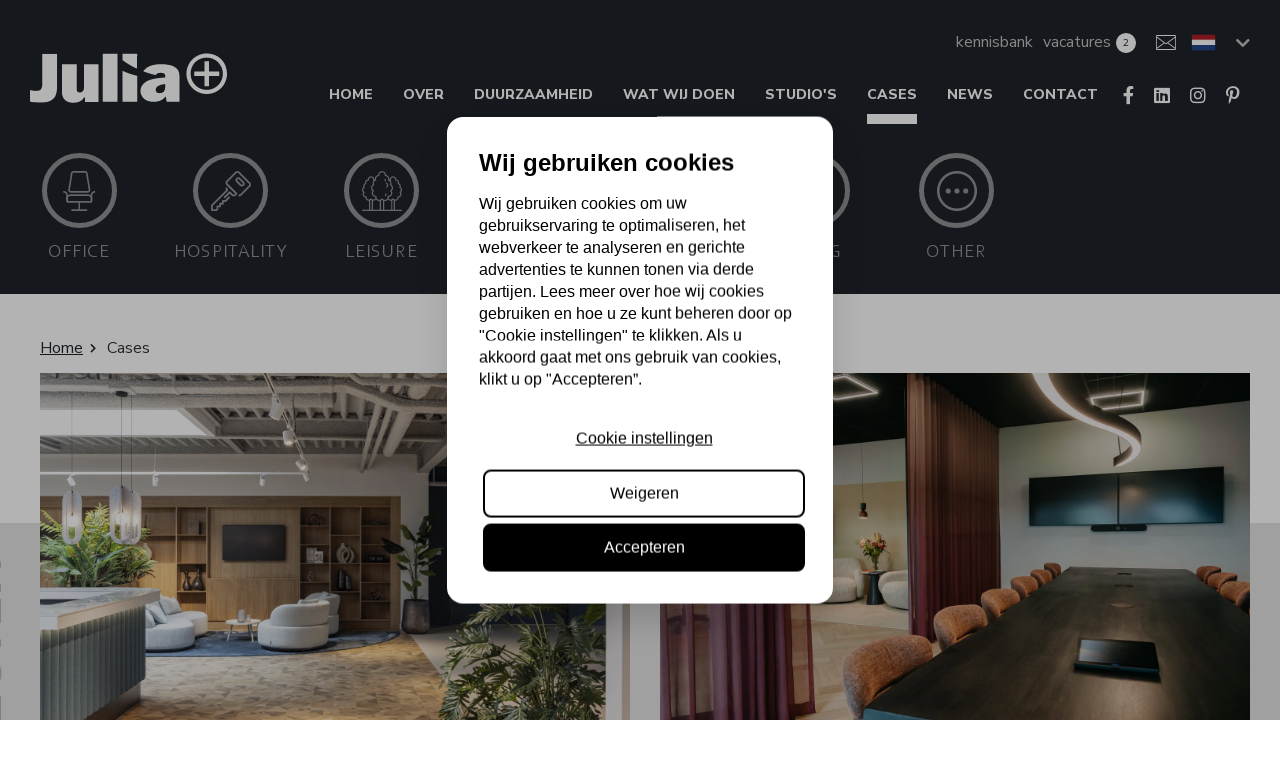

--- FILE ---
content_type: text/html; charset=UTF-8
request_url: https://www.julia.eu/nl/cases/
body_size: 11630
content:

<!DOCTYPE html>
<html xmlns="https://www.w3.org/1999/xhtml" xml:lang="nl" lang="nl">
	<head>
	<!-- Google Tag Manager -->
<script>(function(w,d,s,l,i){w[l]=w[l]||[];w[l].push({'gtm.start':
new Date().getTime(),event:'gtm.js'});var f=d.getElementsByTagName(s)[0],
j=d.createElement(s),dl=l!='dataLayer'?'&l='+l:'';j.async=true;j.src=
'https://www.googletagmanager.com/gtm.js?id='+i+dl;f.parentNode.insertBefore(j,f);
})(window,document,'script','dataLayer','GTM-KXTVQWD');</script>
 <!-- End Google Tag Manager -->
	<title>Klantcases  | Julia+</title>
	<meta charset="UTF-8"/>
	<meta name="viewport" content="width=device-width, initial-scale=1.0"/>
	<meta name="language" content="nederlands"/>
	<meta name="keywords" content="on, the, caseals, huisvestingssregisseurs, houden, wij, van, ons, vak., met, een, team, van, bevlogen, vakidioten, werken, we, vol, passie, en, plezier, aan, de, mooiste, projecten, of, concepten., van, business, case"/>
	<meta name="subject" content=""/>
	<meta name="description" content="on the caseals huisvestingssregisseurs houden wij van ons vak. met een team van bevlogen vakidioten werken we vol passie en plezier aan de mooiste projecten of concepten."/>
	<meta name="author" content="SiteWork Lochem - 0573 200 100"/>
	<meta name="robots" content="ALL,INDEX,FOLLOW"/>
	<meta name="revisit-after" content="1"/>

		<link rel="apple-touch-icon-precomposed" sizes="57x57" href="https://www.julia.eu/favicon/apple-touch-icon-57x57.png" />
	<link rel="apple-touch-icon-precomposed" sizes="114x114" href="https://www.julia.eu/favicon/apple-touch-icon-114x114.png" />
	<link rel="apple-touch-icon-precomposed" sizes="72x72" href="https://www.julia.eu/favicon/apple-touch-icon-72x72.png" />
	<link rel="apple-touch-icon-precomposed" sizes="144x144" href="https://www.julia.eu/favicon/apple-touch-icon-144x144.png" />
	<link rel="apple-touch-icon-precomposed" sizes="60x60" href="https://www.julia.eu/favicon/apple-touch-icon-60x60.png" />
	<link rel="apple-touch-icon-precomposed" sizes="120x120" href="ahttps://www.julia.eu/favicon/pple-touch-icon-120x120.png" />
	<link rel="apple-touch-icon-precomposed" sizes="76x76" href="https://www.julia.eu/favicon/apple-touch-icon-76x76.png" />
	<link rel="apple-touch-icon-precomposed" sizes="152x152" href="https://www.julia.eu/favicon/apple-touch-icon-152x152.png" />
	<link rel="icon" type="image/png" href="https://www.julia.eu/favicon/favicon-196x196.png" sizes="196x196" />
	<link rel="icon" type="image/png" href="https://www.julia.eu/favicon/favicon-96x96.png" sizes="96x96" />
	<link rel="icon" type="image/png" href="https://www.julia.eu/favicon/favicon-32x32.png" sizes="32x32" />
	<link rel="icon" type="image/png" href="https://www.julia.eu/favicon/favicon-16x16.png" sizes="16x16" />
	<link rel="icon" type="image/png" href="https://www.julia.eu/favicon/favicon-128.png" sizes="128x128" />
	<meta name="application-name" content="&nbsp;"/>
	<meta name="msapplication-TileColor" content="#FFFFFF" />
	<meta name="msapplication-TileImage" content="https://www.julia.eu/favicon/mstile-144x144.png" />
	<meta name="msapplication-square70x70logo" content="https://www.julia.eu/favicon/mstile-70x70.png" />
	<meta name="msapplication-square150x150logo" content="https://www.julia.eu/favicon/mstile-150x150.png" />
	<meta name="msapplication-wide310x150logo" content="https://www.julia.eu/favicon/mstile-310x150.png" />
	<meta name="msapplication-square310x310logo" content="https://www.julia.eu/favicon/mstile-310x310.png" />


	<!-- open graph fb -->
	<meta property="og:site_name" content="Julia+"/>
	<meta property="og:title" content="Klantcases " />
	<meta property="og:type" content="website" />
	<meta property="og:url" content="/nl/cases/" />
	<meta property="og:image" content="https://www.julia.eu/img/.jpg" />
	<meta property="og:description" content="on the caseals huisvestingssregisseurs houden wij van ons vak. met een team van bevlogen vakidioten werken we vol passie en plezier aan de mooiste projecten of concepten." />
	<meta property="og:locale" content="nl_NL" />

	<!-- summary card twitter -->
	<meta name="twitter:card" content="summary" />
		<meta name="twitter:title" content="Klantcases " />
	<meta name="twitter:description" content="on the caseals huisvestingssregisseurs houden wij van ons vak. met een team van bevlogen vakidioten werken we vol passie en plezier aan de mooiste projecten of concepten." />
	<meta name="twitter:image" content="https://www.julia.eu/img/.jpg" />

	<!-- Pinterest vertivication -->
	<meta name="p:domain_verify" content="528a03cbf2c5d706493bca0e2ad31316"/>

	<!-- stylesheets -->
	<link rel="stylesheet" type="text/css" href="https://www.julia.eu/fa/css/all.min.css" >
	<link rel="stylesheet" type="text/css" href="https://www.julia.eu/css/stylesheet.css" />
	<link href="https://fonts.googleapis.com/css2?family=Nunito+Sans:wght@200;300;400;600;700;800;900&display=swap" rel="stylesheet">
	<!-- jquery files -->
	<script type="text/javascript" src="https://www.julia.eu/jquery/min/jquery-3.3.1.min.js"></script>
	<script src='https://www.google.com/recaptcha/api.js'></script>
    	<!-- Cookie Consent by TermsFeed https://www.TermsFeed.com
	<script type="text/javascript" src="https://www.termsfeed.com/public/cookie-consent/4.2.0/cookie-consent.js" charset="UTF-8"></script>
	<script type="text/javascript" charset="UTF-8">
	document.addEventListener('DOMContentLoaded', function () {
	cookieconsent.run({"notice_banner_type":"simple","consent_type":"express","palette":"light","language":"nl","page_load_consent_levels":["strictly-necessary"],"notice_banner_reject_button_hide":false,"preferences_center_close_button_hide":false,"page_refresh_confirmation_buttons":false,"website_name":"Julia.eu","website_privacy_policy_url":"https://www.julia.eu/nl/privacy-statement/"});
	});
	</script>

	 Google Tag Cookie consent-->
	<!-- Google Tag Manager 
	<script type="text/plain" data-cookie-consent="tracking">(function(w,d,s,l,i){w[l]=w[l]||[];w[l].push({'gtm.start':
	new Date().getTime(),event:'gtm.js'});var f=d.getElementsByTagName(s)[0],
	j=d.createElement(s),dl=l!='dataLayer'?'&l='+l:'';j.async=true;j.src=
	'https://www.googletagmanager.com/gtm.js?id='+i+dl;f.parentNode.insertBefore(j,f);
	})(window,document,'script','dataLayer','GTM-KXTVQWD');</script>
	End Google Tag Manager -->
	<!-- end of Google Tag-->
	<!-- End Cookie Consent by TermsFeed https://www.TermsFeed.com -->

	</head>

	<body>
		<!-- Google Tag Manager (noscript) -->
<noscript><iframe src="https://www.googletagmanager.com/ns.html?id=GTM-KXTVQWD"
height="0" width="0" style="display:none;visibility:hidden"></iframe></noscript>
<!-- End Google Tag Manager (noscript) -->
	    <header>

<section id="header-main">
    <div class="sectie-inner">
        <div id="logo">
            <a href="https://www.julia.eu/nl/">
                <div class="top-logo">
                    <svg id="logoText" width="315px" height="104px" viewBox="0 0 315 104" version="1.1" xmlns="http://www.w3.org/2000/svg" xmlns:xlink="http://www.w3.org/1999/xlink">
    <defs>
        <polygon id="path-1" points="0.06 0.9 57.1 0.9 57.1 104 0.06 104"></polygon>
    </defs>
    <g id="DEF_Julia-logo-RGB_2304_CL" stroke="none" stroke-width="1" fill="none" fill-rule="evenodd">
        <g id="Group-3">
            <mask id="mask-2" fill="white">
                <use xlink:href="#path-1"></use>
            </mask>
            <g id="Clip-2"></g>
            <path d="M56.2,1 C56.7,1 57.1,1.4 57.1,1.9 L57.1,64.8 C57.1,74.699 56.2,82.199 54.3,87.3 C52.5,92.5 48.9,96.5 43.5,99.5 C38.2,102.5 30.9,104 21.8,104 C14,104 7,103.2 0.7,101.7 C0.3,101.6 0,101.3 0,100.9 L0,78.3 C0,77.699 0.5,77.3 1.1,77.5 C5.3,78.6 9.1,79.1 12.8,79.1 C17.5,79.1 20.8,78.1 22.7,76 C24.7,73.9 25.7,70.2 25.7,64.8 L25.7,1.8 C25.7,1.3 26.1,0.9 26.6,0.9 L56.2,0.9 L56.2,1" id="Fill-1" fill="#1E2429" mask="url(#mask-2)"></path>
        </g>
        <path d="M144,23.9044665 L144,101.688586 C144,102.191067 143.59948,102.593052 143.09883,102.593052 L116.163849,102.593052 C115.663199,102.593052 115.262679,102.191067 115.262679,101.688586 L115.262679,93.4478908 C115.262679,92.5434243 114.161248,92.2419355 113.660598,92.9454094 C109.154746,100.382134 101.444733,104 90.6306892,104 C83.1209363,104 77.313394,101.990074 73.2080624,97.9702233 C69.1027308,93.9503722 67,88.2220844 67,80.6848635 L67,23.9044665 C67,23.4019851 67.4005202,23 67.9011704,23 L97.2392718,23 C97.739922,23 98.1404421,23.4019851 98.1404421,23.9044665 L98.1404421,74.2531017 C98.1404421,77.2679901 98.5409623,79.3784119 99.4421326,80.5843672 C100.343303,81.7903226 101.945384,82.3933002 104.448635,82.3933002 C107.052016,82.3933002 109.254876,81.4888337 110.856957,79.6799007 C112.559168,77.8709677 113.360208,75.2580645 113.360208,71.9416873 L113.360208,23.9044665 C113.360208,23.4019851 113.760728,23 114.261378,23 L143.19896,23 C143.59948,23.1004963 144,23.5024814 144,23.9044665" id="Fill-4" fill="#1E2429"></path>
        <path d="M223.71246,31.9544715 C224.207668,32.1561293 224.801917,31.6519848 224.801917,31.1478403 L225,1.90746008 C225,1.40331559 224.603834,1 224.108626,1 L195.089457,1 C194.594249,1 194.297125,1.40331559 194.198083,1.80663118 L194,13.7044411 C194,14.1077566 194.198083,14.3094144 194.495208,14.5110722 C201.72524,20.2583194 216.284345,28.9296045 223.71246,31.9544715" id="Fill-5" fill="#1E2429"></path>
        <path d="M194,37.6579631 C194,44.9063716 194,101.106361 194,101.106361 C194,101.602827 194.398714,102 194.897106,102 L224.102894,102 C224.601286,102 225,101.602827 225,101.106361 L225,47.8851696 C225,47.3887032 224.601286,47.0908234 224.202572,47.0908234 C217.524116,45.800011 203.868167,41.5304005 194.897106,37.0622035 C194.299035,36.8636169 194,37.1614967 194,37.6579631" id="Fill-6" fill="#1E2429"></path>
        <path d="M184,1.89910979 L184,101.10089 C184,101.600396 183.594771,102 183.088235,102 L153.911765,102 C153.405229,102 153,101.600396 153,101.10089 L153,1.89910979 C153,1.39960435 153.405229,1 153.911765,1 L183.088235,1 C183.594771,1.09990109 184,1.49950544 184,1.89910979" id="Fill-7" fill="#1E2429"></path>
        <path d="M280.436275,81.0265487 C278.125,82.9241466 275.210784,83.8230088 271.894608,83.8230088 C266.669118,83.8230088 264.056373,81.5259166 264.056373,76.931732 C264.056373,70.3400759 270.387255,66.3451327 282.948529,64.8470291 C283.45098,64.7471555 283.953431,65.1466498 283.953431,65.7458913 L283.953431,68.4424779 C283.953431,75.034134 282.848039,79.2288243 280.436275,81.0265487 Z M263.252451,45.7711757 C263.754902,45.8710493 263.955882,45.471555 264.056373,45.3716814 C265.965686,42.4753477 269.382353,41.0771176 274.607843,41.0771176 C277.723039,41.0771176 280.034314,41.5764855 281.642157,42.6750948 C283.25,43.7737042 284.053922,45.9709229 284.053922,49.2667509 L284.053922,50.9646018 C264.659314,51.9633375 251.093137,54.9595449 243.455882,59.8533502 C235.818627,64.8470291 232,71.2389381 232,79.3286979 C232,85.2212389 234.311275,90.5145386 239.034314,95.1087231 C243.656863,99.7029077 250.691176,102 260.036765,102 C270.487745,102 278.526961,98.6042984 284.154412,91.7130215 C284.656863,91.11378 285.661765,91.4134008 285.661765,92.2123894 C285.862745,95.3084703 286.264706,98.7041719 286.867647,101.300885 C286.968137,101.700379 287.269608,102 287.671569,102 L313.095588,102 C313.598039,102 314,101.600506 314,101.101138 L314,55.3590392 C314,47.1694058 313.497549,41.5764855 312.392157,38.6801517 C311.286765,35.783818 309.276961,33.0872314 306.061275,30.4905183 C302.946078,27.8938053 298.72549,25.9962073 293.29902,24.7977244 C287.973039,23.5992415 282.044118,23 275.612745,23 C257.323529,23 244.862745,27.7939317 238.330882,37.3817952 C238.129902,37.6814159 238.129902,38.1807838 238.531863,38.2806574 C242.752451,39.9785082 254.208333,43.6738306 263.252451,45.7711757 L263.252451,45.7711757 Z" id="Fill-8" fill="#1E2429"></path>
    </g>
</svg>                    <div class="icon-wrapper">
                        <!-- <img src="</?php echo $url; ?>/images/icon.svg" alt=""> -->
                        <svg id="icon" width="80px" height="80px" viewBox="0 0 80 80" version="1.1" xmlns="http://www.w3.org/2000/svg" xmlns:xlink="http://www.w3.org/1999/xlink">
    <g id="Page-1" stroke="none" stroke-width="1" fill="none" fill-rule="evenodd">
        <g id="Group-Copy" fill="#1E2429">
            <path d="M51.5354531,68.8 C29.2354531,77.2 8.03545309,60.8 8.03545309,39.5 C8.03545309,22.1 22.1354531,8 39.5354531,8 C60.7354531,8 77.1354531,29.1 68.8354531,51.5 C65.8354531,59.4 59.5354531,65.8 51.5354531,68.8 Z M39.5354531,0 C13.2354531,0 -7.06454691,25.6 2.33545309,53.3 C6.03545309,64.3 14.8354531,73.1 25.8354531,76.799 C53.4354531,86.1 79.1354531,65.8 79.1354531,39.6 C79.1354531,17.7 61.4354531,0 39.5354531,0 L39.5354531,0 Z" id="Fill-9"></path>
            <path d="M63.2354531,35.1 L43.9354531,35.1 L43.9354531,15.8 C43.9354531,15.5 43.7354531,15.3 43.4354531,15.3 L35.5354531,15.3 C35.2354531,15.3 35.0354531,15.5 35.0354531,15.8 L35.0354531,35.1 L15.7354531,35.1 C15.4354531,35.1 15.2354531,35.3 15.2354531,35.6 L15.2354531,43.5 C15.2354531,43.8 15.4354531,44 15.7354531,44 L35.0354531,44 L35.0354531,63.299 C35.0354531,63.6 35.2354531,63.8 35.5354531,63.8 L43.4354531,63.8 C43.7354531,63.8 43.9354531,63.6 43.9354531,63.299 L43.9354531,43.9 L63.2354531,43.9 C63.5354531,43.9 63.7354531,43.7 63.7354531,43.4 L63.7354531,35.5 C63.7354531,35.3 63.5354531,35.1 63.2354531,35.1" id="Fill-10"></path>
        </g>
    </g>
</svg>                    </div>
                    <div class="break"></div> <!-- break -->
                </div>
                <span class="payoff">
                    Designed to build character
                </span>
			</a>
        </div>




        <div class="header-main-right">
            <div class="header-main-right-top">
                <div class="contact-info">
                    <a href="https://www.julia.eu/nl/kennisbank/">kennisbank</a><a href="https://www.julia.eu/nl/over-ons/vacatures/">vacatures <span class="vacature-teller">2</span></a>                    <a href="tel:+310852736756">
                                            </a>
                    <a href="mailto:info@julia.eu?subject=Websitemail">
                        <svg width="368px" height="272px" viewBox="0 0 368 272" version="1.1" xmlns="http://www.w3.org/2000/svg" xmlns:xlink="http://www.w3.org/1999/xlink">
    <g id="Page-1" stroke="none" stroke-width="1" fill="none" fill-rule="evenodd">
        <g id="mail" fill="#1E2429" fill-rule="nonzero">
            <path d="M352,0 L16,0 C14.896,0 13.816,0.112 12.776,0.328 C5.496,1.816 0,8.28 0,16 L0,32 L0,248 L0,256 C0,263.72 5.496,270.184 12.776,271.672 C13.816,271.888 14.896,272 16,272 L352,272 C353.104,272 354.184,271.888 355.224,271.672 C362.504,270.184 368,263.72 368,256 L368,248 L368,32 L368,16 C368,7.176 360.824,0 352,0 Z M16,47.712 L142.888,139.992 L16,232.288 L16,47.712 Z M352,256 L16,256 L16,252.08 L156.488,149.896 L179.304,166.48 C182.112,168.52 185.904,168.52 188.712,166.48 L211.528,149.896 L352,252.072 L352,256 Z M352,232.288 L225.112,139.992 L352,47.712 L352,232.288 Z M352,27.928 L184,150.112 L16,27.928 L16,16 L352,16 L352,27.928 Z" id="Shape"></path>
        </g>
    </g>
</svg>                    </a>
                </div>
                <div class="taal-switch">
                    <span class="vlag">
                                                    <img src="https://www.julia.eu/images/nl.png" alt="NL">
                                                <i class="fas fa-chevron-down"></i>
                    </span>
                    <div class="dropdown">
                                                    <a href="https://www.julia.eu/en/home-en/">
                                <span class="vlag"><img src="https://www.julia.eu/images/en.png" alt="EN"></span>
                            </a>
                                            </div>
                </div>
            </div>      
            
            <div class="header-main-right-bottom">
            
                

<nav id="navigation1" class="navigation">
	
	<div class="nav-header">
		<div class="nav-toggle">
			<span class="bar"></span>
			<span class="bar"></span>
			<span class="bar"></span>
		</div>
	</div>

	<div class="nav-menus-wrapper">
		<ul class="nav-menu">

		
			<li class=""> 
				<a href="https://www.julia.eu/nl/">
					Home
				</a>
			
			</li>
			
			<li class=""> 
				<a href="https://www.julia.eu/nl/over-ons">
					Over
				</a>
			
					<ul class="nav-dropdown">
					
						<li class="">
							<a href="https://www.julia.eu/nl/over-ons/" target="">Ons karakter</a>
						</li>
						
						<li class="">
							<a href="https://www.julia.eu/nl/over-ons/onze-waarden" target="">Onze waarden</a>
						</li>
						
						<li class="">
							<a href="https://www.julia.eu/nl/over-ons/cast-team" target="">Cast-team</a>
						</li>
						
						<li class="">
							<a href="https://www.julia.eu/nl/over-ons/vacatures" target="">Vacatures</a>
						</li>
						
					</ul>
					
			</li>
			
			<li class=""> 
				<a href="https://www.julia.eu/nl/duurzaamheid">
					Duurzaamheid
				</a>
			
			</li>
			
			<li class=""> 
				<a href="https://www.julia.eu/nl/wat-wij-doen">
					Wat wij doen
				</a>
			
					<ul class="nav-dropdown">
					
						<li class="">
							<a href="https://www.julia.eu/nl/wat-wij-doen/design-en-build" target="">Design & Build</a>
						</li>
						
						<li class="">
							<a href="https://www.julia.eu/nl/wat-wij-doen/consultancy" target="">Consultancy</a>
						</li>
						
						<li class="">
							<a href="https://www.julia.eu/nl/wat-wij-doen/testfit" target="">Testfit</a>
						</li>
						
						<li class="">
							<a href="https://www.julia.eu/nl/wat-wij-doen/kantoorinrichting/ontwerp" target="">Ontwerp</a>
						</li>
						
						<li class="">
							<a href="https://www.julia.eu/nl/wat-wij-doen/realisatie" target="">Realisatie</a>
						</li>
						
						<li class="">
							<a href="https://www.julia.eu/nl/wat-wij-doen/verduurzaming" target="">Verduurzaming</a>
						</li>
						
					</ul>
					
			</li>
			
			<li class=""> 
				<a href="https://www.julia.eu/nl/studios">
					Studio's
				</a>
			
			</li>
			
			<li class="active"> 
				<a href="https://www.julia.eu/nl/cases">
					Cases
				</a>
			
			</li>
			
			<li class=""> 
				<a href="https://www.julia.eu/nl/news">
					News
				</a>
			
					<ul class="nav-dropdown">
					
						<li class="">
							<a href="https://www.julia.eu/nl/news/aanmelden-nieuwsbrief" target="">Aanmelden nieuwsbrief</a>
						</li>
						
					</ul>
					
			</li>
			
			<li class=""> 
				<a href="https://www.julia.eu/nl/contact">
					Contact
				</a>
			
			</li>
					</ul>
	</div>
</nav>


                <div class="socialmedia-container">
			<a href="https://www.facebook.com/julia.interiors/" target="_blank"><i class="fab fa-facebook-f"></i></a>
			<a href="https://www.linkedin.com/company/julia/" target="_blank"><i class="fab fa-linkedin"></i></a>
			<a href="https://www.instagram.com/julia_interiors/" target="_blank"><i class="fab fa-instagram"></i></a>
			<a href="https://nl.pinterest.com/juliabveu/" target="_blank"><i class="fab fa-pinterest-p"></i></a>
	</div>


            </div>
        </div>
    </div>
</section>


</header>
		<main>


<!-- <div class="slider-wrapper">
	<div class="img-wrapper-jaarringen">
			<img class="jaarringen-img" src="< ?php echo $url;?>/images/jaarringen-lichtgrijs.svg" alt="">
		</div>
	<section id="slider-main">
		< ?php include("php/slider.php"); ?>
	</section>
</div> -->


<div id="casesDivider"></div>


<section id="projectFilter">
    <div class="sectie-inner">
        <div class="category-wrapper">
            <a href="https://www.julia.eu/nl/cases/office/" class="category ">
                <div class="icon-wrapper">
                    <img src="https://www.julia.eu/images/office.svg" alt="">
                </div>
                <span>office</span>
            </a>
            <a href="https://www.julia.eu/nl/cases/hospitality/" class="category ">
                <div class="icon-wrapper">
                    <img src="https://www.julia.eu/images/key.svg" alt="">
                </div>
                <span>Hospitality</span>
            </a>
            <a href="https://www.julia.eu/nl/cases/leisure/" class="category ">
                <div class="icon-wrapper">
                    <img src="https://www.julia.eu/images/forest.svg" alt="">
                </div>
                <span>Leisure</span>
            </a>
            <a href="https://www.julia.eu/nl/cases/retail/" class="category ">
                <div class="icon-wrapper">
                    <img src="https://www.julia.eu/images/retail.svg" alt="">
                </div>
                <span>retail</span>
            </a>
            <a href="https://www.julia.eu/nl/cases/school/" class="category ">
                <div class="icon-wrapper">
                    <img src="https://www.julia.eu/images/school.svg" alt="">
                </div>
                <span>school</span>
            </a>
            <a href="https://www.julia.eu/nl/cases/living/" class="category ">
                <div class="icon-wrapper">
                    <img src="https://www.julia.eu/images/couch.svg" alt="">
                </div>
                <span>Living</span>
            </a>
            <a href="https://www.julia.eu/nl/cases/other/" class="category ">
                <div class="icon-wrapper">
                    <img src="https://www.julia.eu/images/more.svg" alt="">
                </div>
                <span>other</span>
            </a>
        </div>
    </div>
</section> 

<section id="breadcrumbs">
    <div class="sectie-inner">
        <ul itemscope itemtype="https://schema.org/BreadcrumbList">
            <li itemprop="itemListElement" itemscope itemtype="https://schema.org/ListItem">
                <a itemprop="item" href="https://www.julia.eu">        
                    <span itemprop="name">Home</span>
                    <meta itemprop="position" content="1" />
                </a>
            </li>
                    <li itemprop="itemListElement" itemscope itemtype="https://schema.org/ListItem">
                <span itemprop="name">
                Cases                </span>
                <meta itemprop="position" content="2" />
            </li>
        </ul>
    </div>
</section>

<section id="projectContainer">
    <div class="sectie-inner project">
        <div id="projectWrapper" data-content="PROJECTEN">
        
            <div class="project-wrapper">
                <a href="https://www.julia.eu/nl/cases/office/finest-offices-capelle-ad-ijssel/">
                    <div class="img-container">
                        
        <div class="picture-container">
            <picture>
                <source media="(max-width: 400px)" srcset="https://www.julia.eu/img/webp/mid/_1761299591.webp" type="image/webp">
                <source media="(max-width: 400px)" srcset="https://www.julia.eu/img/mid//_1761299591.jpg" type="image/jpeg">
                <source media="(min-width: 400px)" srcset="https://www.julia.eu/img/webp/_1761299591.webp" type="image/webp">
                <source media="(min-width: 400px)" srcset="https://www.julia.eu/img/_1761299591.jpg" type="image/jpeg">
                <img src="https://www.julia.eu/img/webp/_1761299591.webp" alt="">
            </picture>
        </div>
                            <div class="overlay">
                            <div class="icon-wrapper">
                                <img src="https://www.julia.eu/images/office.svg" alt="">
                            </div>
                            <span>office</span>
                        </div>
                    </div>
                    <div class="project-info">
                        <span class="categorie">office</span>
                        <span class="titel">Finest Offices </span>
                        <div class="btn-container">
                            <i class="fas fa-arrow-right"></i>
                        </div>
                    </div>
                </a>
            </div>

            
            <div class="project-wrapper">
                <a href="https://www.julia.eu/nl/cases/office/de-notarisadministratie/">
                    <div class="img-container">
                        
        <div class="picture-container">
            <picture>
                <source media="(max-width: 400px)" srcset="https://www.julia.eu/img/webp/mid/_1756111242.webp" type="image/webp">
                <source media="(max-width: 400px)" srcset="https://www.julia.eu/img/mid//_1756111242.jpg" type="image/jpeg">
                <source media="(min-width: 400px)" srcset="https://www.julia.eu/img/webp/_1756111242.webp" type="image/webp">
                <source media="(min-width: 400px)" srcset="https://www.julia.eu/img/_1756111242.jpg" type="image/jpeg">
                <img src="https://www.julia.eu/img/webp/_1756111242.webp" alt="">
            </picture>
        </div>
                            <div class="overlay">
                            <div class="icon-wrapper">
                                <img src="https://www.julia.eu/images/office.svg" alt="">
                            </div>
                            <span>office</span>
                        </div>
                    </div>
                    <div class="project-info">
                        <span class="categorie">office</span>
                        <span class="titel">de Notarisadministratie</span>
                        <div class="btn-container">
                            <i class="fas fa-arrow-right"></i>
                        </div>
                    </div>
                </a>
            </div>

            
            <div class="project-wrapper">
                <a href="https://www.julia.eu/nl/cases/office/eurail/">
                    <div class="img-container">
                        
        <div class="picture-container">
            <picture>
                <source media="(max-width: 400px)" srcset="https://www.julia.eu/img/webp/mid/_1707_1766400870.webp" type="image/webp">
                <source media="(max-width: 400px)" srcset="https://www.julia.eu/img/mid//_1707_1766400870.jpg" type="image/jpeg">
                <source media="(min-width: 400px)" srcset="https://www.julia.eu/img/webp/_1707_1766400870.webp" type="image/webp">
                <source media="(min-width: 400px)" srcset="https://www.julia.eu/img/_1707_1766400870.jpg" type="image/jpeg">
                <img src="https://www.julia.eu/img/webp/_1707_1766400870.webp" alt="">
            </picture>
        </div>
                            <div class="overlay">
                            <div class="icon-wrapper">
                                <img src="https://www.julia.eu/images/office.svg" alt="">
                            </div>
                            <span>office</span>
                        </div>
                    </div>
                    <div class="project-info">
                        <span class="categorie">office</span>
                        <span class="titel">Eurail </span>
                        <div class="btn-container">
                            <i class="fas fa-arrow-right"></i>
                        </div>
                    </div>
                </a>
            </div>

                            <div class="project-wrapper cta-blok">
                    <div class="cta-content">
                        <div class="cta-text">
                            <div class="cta-blok1"><h2>Neem contact met ons op</h2><p>Een afspraak maken met een van onze huisvestingsregisseurs of andere specialisten? Graag zelfs!</p><a href="tel:+31(0)852736756"><svg width="18px" height="18px" viewBox="0 0 24 24" fill="none" xmlns="http://www.w3.org/2000/svg" stroke="#fff"><g id="SVGRepo_bgCarrier" stroke-width="0"></g><g id="SVGRepo_tracerCarrier" stroke-linecap="round" stroke-linejoin="round"></g><g id="SVGRepo_iconCarrier"> <path d="M15.5562 14.5477L15.1007 15.0272C15.1007 15.0272 14.0181 16.167 11.0631 13.0559C8.10812 9.94484 9.1907 8.80507 9.1907 8.80507L9.47752 8.50311C10.1841 7.75924 10.2507 6.56497 9.63424 5.6931L8.37326 3.90961C7.61028 2.8305 6.13596 2.68795 5.26145 3.60864L3.69185 5.26114C3.25823 5.71766 2.96765 6.30945 3.00289 6.96594C3.09304 8.64546 3.81071 12.259 7.81536 16.4752C12.0621 20.9462 16.0468 21.1239 17.6763 20.9631C18.1917 20.9122 18.6399 20.6343 19.0011 20.254L20.4217 18.7584C21.3806 17.7489 21.1102 16.0182 19.8833 15.312L17.9728 14.2123C17.1672 13.7486 16.1858 13.8848 15.5562 14.5477Z" fill="#fff"></path> <path d="M13.2595 1.87983C13.3257 1.47094 13.7122 1.19357 14.1211 1.25976C14.1464 1.26461 14.2279 1.27983 14.2705 1.28933C14.3559 1.30834 14.4749 1.33759 14.6233 1.38082C14.9201 1.46726 15.3347 1.60967 15.8323 1.8378C16.8286 2.29456 18.1544 3.09356 19.5302 4.46936C20.906 5.84516 21.705 7.17097 22.1617 8.16725C22.3899 8.66487 22.5323 9.07947 22.6187 9.37625C22.6619 9.52466 22.6912 9.64369 22.7102 9.72901C22.7197 9.77168 22.7267 9.80594 22.7315 9.83125L22.7373 9.86245C22.8034 10.2713 22.5286 10.6739 22.1197 10.7401C21.712 10.8061 21.3279 10.53 21.2601 10.1231C21.258 10.1121 21.2522 10.0828 21.2461 10.0551C21.2337 9.9997 21.2124 9.91188 21.1786 9.79572C21.1109 9.56339 20.9934 9.21806 20.7982 8.79238C20.4084 7.94207 19.7074 6.76789 18.4695 5.53002C17.2317 4.29216 16.0575 3.59117 15.2072 3.20134C14.7815 3.00618 14.4362 2.88865 14.2038 2.82097C14.0877 2.78714 13.9417 2.75363 13.8863 2.7413C13.4793 2.67347 13.1935 2.28755 13.2595 1.87983Z" fill="#fff"></path> <path fill-rule="evenodd" clip-rule="evenodd" d="M13.4857 5.3293C13.5995 4.93102 14.0146 4.7004 14.4129 4.81419L14.2069 5.53534C14.4129 4.81419 14.4129 4.81419 14.4129 4.81419L14.4144 4.81461L14.4159 4.81505L14.4192 4.81602L14.427 4.81834L14.4468 4.8245C14.4618 4.82932 14.4807 4.8356 14.5031 4.84357C14.548 4.85951 14.6074 4.88217 14.6802 4.91337C14.8259 4.97581 15.0249 5.07223 15.2695 5.21694C15.7589 5.50662 16.4271 5.9878 17.2121 6.77277C17.9971 7.55775 18.4782 8.22593 18.7679 8.7154C18.9126 8.95991 19.009 9.15897 19.0715 9.30466C19.1027 9.37746 19.1254 9.43682 19.1413 9.48173C19.1493 9.50418 19.1555 9.52301 19.1604 9.53809L19.1665 9.55788L19.1688 9.56563L19.1698 9.56896L19.1702 9.5705C19.1702 9.5705 19.1707 9.57194 18.4495 9.77798L19.1707 9.57194C19.2845 9.97021 19.0538 10.3853 18.6556 10.4991C18.2607 10.6119 17.8492 10.3862 17.7313 9.99413L17.7276 9.98335C17.7223 9.96832 17.7113 9.93874 17.6928 9.89554C17.6558 9.8092 17.5887 9.66797 17.4771 9.47938C17.2541 9.10264 16.8514 8.53339 16.1514 7.83343C15.4515 7.13348 14.8822 6.73078 14.5055 6.50781C14.3169 6.39619 14.1757 6.32909 14.0893 6.29209C14.0461 6.27358 14.0165 6.26254 14.0015 6.25721L13.9907 6.25352C13.5987 6.13564 13.3729 5.72419 13.4857 5.3293Z" fill="#fff"></path> </g></svg> +31 (0)85-2736756</a></div>
                            <div class="cta-blok2"><h2>Een bundel&nbsp;aan creative projecten</h2><p>Wij zijn trots op onze opgeleverde projecten en delen graag onze expertise op gebied van duurzaam design en build.</p><a href="https://www.julia.eu/nl/inspiratiegids/">Ontvang een gratis exemplaar</a></div>
                        </div>
                        <div class="cta-image">
                                                            
        <div class="picture-container">
            <picture>
                <source media="(max-width: 400px)" srcset="https://www.julia.eu/img/webp/mid/_1753952589.webp" type="image/webp">
                <source media="(max-width: 400px)" srcset="https://www.julia.eu/img/mid//_1753952589.jpg" type="image/jpeg">
                <source media="(min-width: 400px)" srcset="https://www.julia.eu/img/webp/_1753952589.webp" type="image/webp">
                <source media="(min-width: 400px)" srcset="https://www.julia.eu/img/_1753952589.jpg" type="image/jpeg">
                <img src="https://www.julia.eu/img/webp/_1753952589.webp" alt="">
            </picture>
        </div>
                                    
        <div class="picture-container">
            <picture>
                <source media="(max-width: 400px)" srcset="https://www.julia.eu/img/webp/mid/_1753952589.webp" type="image/webp">
                <source media="(max-width: 400px)" srcset="https://www.julia.eu/img/mid//_1753952589.jpg" type="image/jpeg">
                <source media="(min-width: 400px)" srcset="https://www.julia.eu/img/webp/_1753952589.webp" type="image/webp">
                <source media="(min-width: 400px)" srcset="https://www.julia.eu/img/_1753952589.jpg" type="image/jpeg">
                <img src="https://www.julia.eu/img/webp/_1753952589.webp" alt="">
            </picture>
        </div>
                                                        </div>
                    </div>
                </div>
            
            <div class="project-wrapper">
                <a href="https://www.julia.eu/nl/cases/office/finest-offices---amersfoort/">
                    <div class="img-container">
                        
        <div class="picture-container">
            <picture>
                <source media="(max-width: 400px)" srcset="https://www.julia.eu/img/webp/mid/_7076_1746544133.webp" type="image/webp">
                <source media="(max-width: 400px)" srcset="https://www.julia.eu/img/mid//_7076_1746544133.jpg" type="image/jpeg">
                <source media="(min-width: 400px)" srcset="https://www.julia.eu/img/webp/_7076_1746544133.webp" type="image/webp">
                <source media="(min-width: 400px)" srcset="https://www.julia.eu/img/_7076_1746544133.jpg" type="image/jpeg">
                <img src="https://www.julia.eu/img/webp/_7076_1746544133.webp" alt="">
            </picture>
        </div>
                            <div class="overlay">
                            <div class="icon-wrapper">
                                <img src="https://www.julia.eu/images/office.svg" alt="">
                            </div>
                            <span>office</span>
                        </div>
                    </div>
                    <div class="project-info">
                        <span class="categorie">office</span>
                        <span class="titel">Finest Offices </span>
                        <div class="btn-container">
                            <i class="fas fa-arrow-right"></i>
                        </div>
                    </div>
                </a>
            </div>

            
            <div class="project-wrapper">
                <a href="https://www.julia.eu/nl/cases/office/peute-te-alblasserdam/">
                    <div class="img-container">
                        
        <div class="picture-container">
            <picture>
                <source media="(max-width: 400px)" srcset="https://www.julia.eu/img/webp/mid/interieurontwerp-peute-alblasserdam-entree_1716815144.webp" type="image/webp">
                <source media="(max-width: 400px)" srcset="https://www.julia.eu/img/mid//interieurontwerp-peute-alblasserdam-entree_1716815144.jpg" type="image/jpeg">
                <source media="(min-width: 400px)" srcset="https://www.julia.eu/img/webp/interieurontwerp-peute-alblasserdam-entree_1716815144.webp" type="image/webp">
                <source media="(min-width: 400px)" srcset="https://www.julia.eu/img/interieurontwerp-peute-alblasserdam-entree_1716815144.jpg" type="image/jpeg">
                <img src="https://www.julia.eu/img/webp/interieurontwerp-peute-alblasserdam-entree_1716815144.webp" alt="">
            </picture>
        </div>
                            <div class="overlay">
                            <div class="icon-wrapper">
                                <img src="https://www.julia.eu/images/office.svg" alt="">
                            </div>
                            <span>office</span>
                        </div>
                    </div>
                    <div class="project-info">
                        <span class="categorie">office</span>
                        <span class="titel">Peute</span>
                        <div class="btn-container">
                            <i class="fas fa-arrow-right"></i>
                        </div>
                    </div>
                </a>
            </div>

            
            <div class="project-wrapper">
                <a href="https://www.julia.eu/nl/cases/office/zuidtoren-te-hoofddorp/">
                    <div class="img-container">
                        
        <div class="picture-container">
            <picture>
                <source media="(max-width: 400px)" srcset="https://www.julia.eu/img/webp/mid/interieurbouw-zuidtoren-hoofddorp_9733_1708590839.webp" type="image/webp">
                <source media="(max-width: 400px)" srcset="https://www.julia.eu/img/mid//interieurbouw-zuidtoren-hoofddorp_9733_1708590839.jpg" type="image/jpeg">
                <source media="(min-width: 400px)" srcset="https://www.julia.eu/img/webp/interieurbouw-zuidtoren-hoofddorp_9733_1708590839.webp" type="image/webp">
                <source media="(min-width: 400px)" srcset="https://www.julia.eu/img/interieurbouw-zuidtoren-hoofddorp_9733_1708590839.jpg" type="image/jpeg">
                <img src="https://www.julia.eu/img/webp/interieurbouw-zuidtoren-hoofddorp_9733_1708590839.webp" alt="">
            </picture>
        </div>
                            <div class="overlay">
                            <div class="icon-wrapper">
                                <img src="https://www.julia.eu/images/office.svg" alt="">
                            </div>
                            <span>office</span>
                        </div>
                    </div>
                    <div class="project-info">
                        <span class="categorie">office</span>
                        <span class="titel">Zuidtoren</span>
                        <div class="btn-container">
                            <i class="fas fa-arrow-right"></i>
                        </div>
                    </div>
                </a>
            </div>

            
            <div class="project-wrapper">
                <a href="https://www.julia.eu/nl/cases/office/interstellar-delft/">
                    <div class="img-container">
                        
        <div class="picture-container">
            <picture>
                <source media="(max-width: 400px)" srcset="https://www.julia.eu/img/webp/mid/interstellar-delft-interieuradvies_2566_1701242130.webp" type="image/webp">
                <source media="(max-width: 400px)" srcset="https://www.julia.eu/img/mid//interstellar-delft-interieuradvies_2566_1701242130.jpg" type="image/jpeg">
                <source media="(min-width: 400px)" srcset="https://www.julia.eu/img/webp/interstellar-delft-interieuradvies_2566_1701242130.webp" type="image/webp">
                <source media="(min-width: 400px)" srcset="https://www.julia.eu/img/interstellar-delft-interieuradvies_2566_1701242130.jpg" type="image/jpeg">
                <img src="https://www.julia.eu/img/webp/interstellar-delft-interieuradvies_2566_1701242130.webp" alt="">
            </picture>
        </div>
                            <div class="overlay">
                            <div class="icon-wrapper">
                                <img src="https://www.julia.eu/images/office.svg" alt="">
                            </div>
                            <span>office</span>
                        </div>
                    </div>
                    <div class="project-info">
                        <span class="categorie">office</span>
                        <span class="titel">Interstellar</span>
                        <div class="btn-container">
                            <i class="fas fa-arrow-right"></i>
                        </div>
                    </div>
                </a>
            </div>

                    </div>
        <div class="paginatie">
                                    <a href="https://www.julia.eu/nl/overzicht/cases//1"><input class="paginatie_inactief" type="submit" name="beginnenbij" value="1" id="paginatie_actief" onClick="location.href='https://www.julia.eu/nl/overzicht/cases//1'"/></a>
                        <a href="https://www.julia.eu/nl/overzicht/cases//2"><input class="paginatie_inactief" type="submit" name="beginnenbij" value="2"  onClick="location.href='https://www.julia.eu/nl/overzicht/cases//2'"/></a>
                        <a href="https://www.julia.eu/nl/overzicht/cases//3"><input class="paginatie_inactief" type="submit" name="beginnenbij" value="3"  onClick="location.href='https://www.julia.eu/nl/overzicht/cases//3'"/></a>
                        <a href="https://www.julia.eu/nl/overzicht/cases//4"><input class="paginatie_inactief" type="submit" name="beginnenbij" value="4"  onClick="location.href='https://www.julia.eu/nl/overzicht/cases//4'"/></a>
                        <a href="https://www.julia.eu/nl/overzicht/cases//5"><input class="paginatie_inactief" type="submit" name="beginnenbij" value="5"  onClick="location.href='https://www.julia.eu/nl/overzicht/cases//5'"/></a>
                        <a href="https://www.julia.eu/nl/overzicht/cases//6"><input class="paginatie_inactief" type="submit" name="beginnenbij" value="6"  onClick="location.href='https://www.julia.eu/nl/overzicht/cases//6'"/></a>
                        <a href="https://www.julia.eu/nl/overzicht/cases//7"><input class="paginatie_inactief" type="submit" name="beginnenbij" value="7"  onClick="location.href='https://www.julia.eu/nl/overzicht/cases//7'"/></a>
                        <a href="https://www.julia.eu/nl/overzicht/cases//8"><input class="paginatie_inactief" type="submit" name="beginnenbij" value="8"  onClick="location.href='https://www.julia.eu/nl/overzicht/cases//8'"/></a>
                        <a href="https://www.julia.eu/nl/overzicht/cases//9"><input class="paginatie_inactief" type="submit" name="beginnenbij" value="9"  onClick="location.href='https://www.julia.eu/nl/overzicht/cases//9'"/></a>
                        <a href="https://www.julia.eu/nl/overzicht/cases//10"><input class="paginatie_inactief" type="submit" name="beginnenbij" value="10"  onClick="location.href='https://www.julia.eu/nl/overzicht/cases//10'"/></a>
                        <a href="https://www.julia.eu/nl/overzicht/cases//11"><input class="paginatie_inactief" type="submit" name="beginnenbij" value="11"  onClick="location.href='https://www.julia.eu/nl/overzicht/cases//11'"/></a>
                        <a href="https://www.julia.eu/nl/overzicht/cases//12"><input class="paginatie_inactief" type="submit" name="beginnenbij" value="12"  onClick="location.href='https://www.julia.eu/nl/overzicht/cases//12'"/></a>
                                    <a href="https://www.julia.eu/nl/overzicht/cases//2" class="volgende-pijl"><input id="volgende" type="submit" name="volgende"  onClick="location.href='https://www.julia.eu/nl/overzicht/cases//2'"/></a>
                    </div>
    </div>
</section>

	<section class="video-wrapper">
		<div class="jarallax-wrapper relative">
			<div class="jarallax" data-speed="1" data-img-size="cover" data-jarallax-video="https://www.youtube.com/embed/ZI26ncf26XU?start=20&rel=0&autoplay=1" data-status="1" data-sound="-1"></div>
			<div class="header_controls">
				<a href="javascript:;" class="updateStatus" data-type="play">
					<i class="fal fa-pause" data-type="1"></i>
					<i class="fal fa-play" data-type="-1"></i>
				</a>
				<a href="javascript:;" class="updateStatus" data-type="volume">
					<i class="fal fa-volume-up" data-type="1"></i>
					<i class="fal fa-volume-mute" data-type="-1"></i>
				</a>

				<!-- <a class="updateStatus" data-fancybox data-type="iframe" data-src="https://www.youtube.com/embed/NmfROmj35i4" href="javascript:;"> -->
					<a class="updateStatus" data-fancybox data-type="iframe" data-src="https://www.youtube.com/embed/ZI26ncf26XU" href="javascript:;">
					<i class="fal fa-expand-alt"></i>
				</a>
			</div>
		</div>
	</section>

<div class="sectie-wrapper vervolg project-overzicht-bottom">
	<section id="content-vervolg-main">
        <div class="sectie-inner">
            <div class="content-col-left">
                <div class="content">
                    <h2>On the case</h2>Als huisvestingssregisseurs houden wij van ons vak. Met een team van bevlogen vakidioten werken we vol passie en plezier aan de mooiste projecten of concepten. Van business case naar business space. Klein of groot, wij geven huisvesting een eigen karakter, functionaliteit en uitstraling. Dat is maatwerk en mensenwerk. <br /><br />We zijn dan ook trots op de klanten waarvoor we mogen werken en de projecten waaraan we hebben mogen bouwen. Slim bedacht, sterk geregisseerd, perfect georganiseerd en binnen budget gerealiseerd. Dat zit in ons karakter. We delen graag een impressie van onze klantcases.                      

                </div>
                                <a href="javascript:history.back()" class="terug"><i class="fas fa-chevron-left"></i><span>terug</span></a>
            </div>
            <div class="content-col-right">
                <div class="content">
                                    </div>
                <div class="quote">
                        “You only get one first impression.” </div>                <div class="btn-container">
                            <a href="https://www.julia.eu/nl/contact/" class="btn"><img src="https://www.julia.eu/images/plus-icon-wit.svg" alt="">Frisse blik op jullie work space? </a>
                        </div>            </div>
    </section>
</div>




</main>
		<footer>




<div class="sectie-wrapper">
	<section id="footer-main">
		<div class="sectie-inner">
			<div class="foot-col sameheight">
				<div class="foot-col-content">
					<p><p><a href="https://www.julia.eu/nl/over-ons/cast-team/">Team</a></p><p><a href="https://www.julia.eu/nl/over-ons/vacatures/">Werken bij <br /></a><a href="https://www.julia.eu/nl/kantoorinrichting/duurzaamheid/">Duurzaamheid<br /></a><a href="https://www.julia.eu/nl/studios/">Studio&rsquo;s</a><br /></p>
										Blijf op de hoogte, schrijf je in voor onze nieuwsbrief<br>
					<a href="https://www.julia.eu/nl/news/aanmelden-nieuwsbrief/" class="btn btn-newsletter">Inschrijven nieuwsbrief</a>
										<a href="https://www.julia.eu/" target=""> 
						<img src="https://www.julia.eu/images/logo-full.svg" alt="" class="julia-logo">
					</a>
					<div class="col-bottom-wrapper">
						<div class="bar"></div>
					</div>
				</div>
			</div>
			<div class="foot-col sameheight">
				<div class="foot-col-content">
					<p><strong>Head office</strong> <br /> <br />Julia <br />Aalsvoort 45<br />7241 MA Lochem <br /> The Netherlands <br /> <br /> <a href="tel:+31852736756">+31 (0)85-2736756</a> <a href="mailto:info@julia.eu?subject=Websitemail">info@julia.eu</a> </p>
					<div class="socialmedia-container">
			<a href="https://www.facebook.com/julia.interiors/" target="_blank"><i class="fab fa-facebook-f"></i></a>
			<a href="https://www.linkedin.com/company/julia/" target="_blank"><i class="fab fa-linkedin"></i></a>
			<a href="https://www.instagram.com/julia_interiors/" target="_blank"><i class="fab fa-instagram"></i></a>
			<a href="https://nl.pinterest.com/juliabveu/" target="_blank"><i class="fab fa-pinterest-p"></i></a>
	</div>


					
				</div>
			</div>
			<div class="foot-col sameheight">
				<div class="foot-col-content">
					<p> <strong>Studio&nbsp;Amsterdam</strong> <br /> <br /> Concept Gallery Amsterdam&nbsp; <br />Pedro&nbsp;de&nbsp;Medinalaan&nbsp;53<br />1086 XP&nbsp; Amsterdam<br />The Netherlands<br /><br />+31 6 24628546<br /><a href="tel:+310204963046">+31 (0)20-4963046<br /></a><a href="https://www.julia.eu/nl/studio-amsterdam/">julia.eu/nl/studio-amsterdam</a><strong><br /><br />Openingstijden</strong>:<br />ma-vrij<br />Op afspraak<br /></p>
				</div>
			</div>
			<div class="foot-col sameheight">
				<div class="foot-col-content">
					<p></p>

				</div> 
			</div>
		</div>

		
	</section>
</div>




<div id="metaFooter">
	<div class="sectie-wrapper">
		<section>
			<div class="sectie-inner grid-4">
			<div class="col"><ul><li><a href="https://www.julia.eu/nl/kantoorinrichting/duurzaamheid/circulair-kantoor/">Circulair kantoor</a></li><li><a href="https://www.julia.eu/nl/directiekantoor/">Directiekantoor</a></li><li><a href="https://www.julia.eu/nl/kantoorinrichting/duurzaamheid/">Duurzaam kantoor</a></li><li><a href="https://www.julia.eu/nl/kantoorinrichting/duurzaamheid/">Duurzame inrichting</a></li><li><a href="https://www.julia.eu/nl/kantoor-clubhuis/">Kantoor clubhuis</a></li><li><a href="https://www.julia.eu/nl/kantoorinrichting/ontwerp/">Kantoor design</a></li><li><a href="https://www.julia.eu/nl/kantoorinrichting/werkplek/omgeving/">Werkomgeving</a></li><li><a href="https://www.julia.eu/nl/kantoorinrichting/werkplek/strategie/">Werkplekstrategie</a></li></ul></div><div class="col"><ul><li><a href="https://www.julia.eu/nl/kantoorinrichting/duurzaamheid/werkplek/">Duurzame werkplek</a></li><li><a href="https://www.julia.eu/nl/kantoorinrichting/duurzaamheid/groen-kantoor/">Groen kantoor</a></li><li><a href="https://www.julia.eu/nl/kantoorinrichting/duurzaamheid/hergebruik-kantoor/">Hergebruik kantoor</a></li><li><a href="https://www.julia.eu/nl/kantoorinrichting/ontwerp/ideaal-kantoor/">Het ideale kantoor</a></li><li><a href="https://www.julia.eu/nl/kantoorinrichting/renoveren/kantoor-herinrichting/">Kantoor herinrichting</a></li><li><a href="https://www.julia.eu/nl/kantoorinrichting/advies/kantoor-ideeen/">Kantoor idee&euml;n&nbsp;</a></li><li><a href="https://www.julia.eu/nl/kantoorinrichting/renoveren/">Kantoor renoveren</a></li><li><a href="https://www.julia.eu/nl/kantoorinrichting/werkplek/">Werkplek inrichting</a></li></ul></div><div class="col"><ul><li><a href="https://www.julia.eu/nl/kantoorinrichting/ontwerp/hip-kantoor/">Hip kantoor</a></li><li><a href="https://www.julia.eu/nl/horeca-projectinrichting/">Horeca projectinrichting</a></li><li><a href="https://www.julia.eu/nl/kantoorinrichting/werkplek/hybride-werken/">Hybride werken</a></li><li><a href="https://www.julia.eu/nl/kantoorinrichting/ontwerp/indelingsplan/">Indelingsplan</a></li><li><a href="https://www.julia.eu/nl/kantoorinrichting/ontwerp/kantoorindeling/">Kantoorindeling</a></li><li><a href="https://www.julia.eu/nl/kantoorinrichting/advies/">Kantoorinrichting advies</a></li><li><a href="https://www.julia.eu/nl/kantoortuin/">Kantoortuin</a></li><li><a href="https://www.julia.eu/nl/kantoorinrichting/duurzaamheid/hergebruik-kantoor/">Re-use kantoor</a></li></ul></div><div class="col"><ul><li><a href="https://www.julia.eu/nl/kantoorinrichting/ontwerp/innovatief-kantoor/">Innovatief kantoor</a></li><li><a href="https://www.julia.eu/nl/interieur-bedrijven/">Interieur bedrijven</a></li><li><a href="https://www.julia.eu/nl/kantoorinrichting/ontwerp/interieur/">Interieur kantoor</a></li><li><a href="https://www.julia.eu/nl/kantoor-architect/">Kantoor architect</a></li><li><a href="https://www.julia.eu/nl/kantoorinrichting/ontwerp/modern-kantoor/">Kantoorinrichting modern</a></li><li><a href="https://www.julia.eu/nl/interieurbouw/">Kantoor interieurbouw</a></li><li><a href="https://www.julia.eu/nl/kantoorinrichting/ontwerp/vlekkenplan-interieur/">Vlekkenplan interieur</a></li></ul></div>			</div>
		</section>
	</div>
</div>



	


<div id="subFooter">
	<div class="sectie-wrapper">
		<section>
			<div class="sectie-inner">
				<div id="footerToggle"><i class="fas fa-chevron-down"></i></div>

				<p><br />Julia 2021&nbsp;<a href="https://www.julia.eu/bestanden/Algemene%20Voorwaarden%20Julia%20B.V.pdf" target="_blank">Algemene voorwaarden</a>&nbsp;<a href="https://www.julia.eu/nl/privacy-statement">Privacy</a>&nbsp;<a href="https://www.julia.eu/nl/disclaimer/">Disclaimer</a>&nbsp;<a href="https://www.julia.eu/nl/cookiebeleid">Cookiebeleid</a>&nbsp;<a id="open_preferences_center" href="#">Cookie voorkeuren</a> &nbsp;|&nbsp;<a href="https://www.sitework.nl/" target="_blank">by Sitework</a></p><div>&nbsp;</div><div>&nbsp;</div></p>
			</div>
		</section>
	</div>
</div>




</footer>
		<div id="outdated"></div>
		<div class="progress-wrap">
			<svg class="progress-circle svg-content" width="100%" height="100%" viewBox="-1 -1 102 102">
				<path d="M50,1 a49,49 0 0,1 0,98 a49,49 0 0,1 0,-98"/>
			</svg>
		</div>
						<script type="text/javascript" src="https://www.julia.eu/jquery/files/sitework-dist.js"></script>
		<script type="text/javascript" src="https://www.julia.eu/flexslider/jquery.flexslider-min.js"></script>
		<script type="text/javascript" src="https://www.julia.eu/slick/slick.min.js"></script>
			</body>

</html>


--- FILE ---
content_type: text/css
request_url: https://www.julia.eu/css/stylesheet.css
body_size: 19223
content:
@charset "UTF-8";@import '../flexslider/flexslider.css';@import '../fancybox/jquery.fancybox.css';@import '_animate.css';.m-smallest{margin:5px!important}.mt-smallest{margin-top:5px!important}.mr-smallest{margin-right:5px!important}.mb-smallest{margin-bottom:5px!important}.ml-smallest{margin-left:5px!important}.m-small{margin:15px!important}.mt-small{margin-top:15px!important}.mr-small{margin-right:15px!important}.mb-small{margin-bottom:15px!important}.ml-small{margin-left:15px!important}.m-medium{margin:calc(15px * 2)!important}.mt-medium{margin-top:calc(15px * 2)!important}.mr-medium{margin-right:calc(15px * 2)!important}.mb-medium{margin-bottom:calc(15px * 2)!important}.ml-medium{margin-left:calc(15px * 2)!important}.m-medLarge{margin:calc(15px + calc(15px * 2))!important}.mt-medLarge{margin-top:calc(15px + calc(15px * 2))!important}.mr-medLarge{margin-right:calc(15px + calc(15px * 2))!important}.mb-medLarge{margin-bottom:calc(15px + calc(15px * 2))!important}.ml-medLarge{margin-left:calc(15px + calc(15px * 2))!important}.m-medLarge{margin:calc(15px + calc(15px * 2))!important}.mt-medLarge{margin-top:calc(15px + calc(15px * 2))!important}.mr-medLarge{margin-right:calc(15px + calc(15px * 2))!important}.mb-medLarge{margin-bottom:calc(15px + calc(15px * 2))!important}.ml-medLarge{margin-left:calc(15px + calc(15px * 2))!important}.m-large{margin:calc(calc(15px * 2) * 2)!important}.mt-large{margin-top:calc(calc(15px * 2) * 2)!important}.mr-large{margin-right:calc(calc(15px * 2) * 2)!important}.mb-large{margin-bottom:calc(calc(15px * 2) * 2)!important}.ml-large{margin-left:calc(calc(15px * 2) * 2)!important}.m-largeMed{margin:calc(calc(calc(15px * 2) * 2) + 15px)!important}.mt-largeMed{margin-top:calc(calc(calc(15px * 2) * 2) + 15px)!important}.mr-largeMed{margin-right:calc(calc(calc(15px * 2) * 2) + 15px)!important}.mb-largeMed{margin-bottom:calc(calc(calc(15px * 2) * 2) + 15px)!important}.ml-largeMed{margin-left:calc(calc(calc(15px * 2) * 2) + 15px)!important}.m-larger{margin:calc(calc(15px * 2) + calc(calc(15px * 2) * 2))!important}.mt-larger{margin-top:calc(calc(15px * 2) + calc(calc(15px * 2) * 2))!important}.mr-larger{margin-right:calc(calc(15px * 2) + calc(calc(15px * 2) * 2))!important}.mb-larger{margin-bottom:calc(calc(15px * 2) + calc(calc(15px * 2) * 2))!important}.ml-larger{margin-left:calc(calc(15px * 2) + calc(calc(15px * 2) * 2))!important}.m-largest{margin:calc(calc(calc(15px * 2) * 2) + calc(calc(15px * 2) * 2))!important}.mt-largest{margin-top:calc(calc(calc(15px * 2) * 2) + calc(calc(15px * 2) * 2))!important}.mr-largest{margin-right:calc(calc(calc(15px * 2) * 2) + calc(calc(15px * 2) * 2))!important}.mb-largest{margin-bottom:calc(calc(calc(15px * 2) * 2) + calc(calc(15px * 2) * 2))!important}.ml-largest{margin-left:calc(calc(calc(15px * 2) * 2) + calc(calc(15px * 2) * 2))!important}.p-smallest{padding:5px!important}.pt-smallest{padding-top:5px!important}.pr-smallest{padding-right:5px!important}.pb-smallest{padding-bottom:5px!important}.pl-smallest{padding-left:5px!important}.p-small{padding:15px!important}.pt-small{padding-top:15px!important}.pr-small{padding-right:15px!important}.pb-small{padding-bottom:15px!important}.pl-small{padding-left:15px!important}.p-medium{padding:calc(15px * 2)!important}.pt-medium{padding-top:calc(15px * 2)!important}.pr-medium{padding-right:calc(15px * 2)!important}.pb-medium{padding-bottom:calc(15px * 2)!important}.pl-medium{padding-left:calc(15px * 2)!important}.p-medLarge{padding:calc(15px + calc(15px * 2))!important}.pt-medLarge{padding-top:calc(15px + calc(15px * 2))!important}.pr-medLarge{padding-right:calc(15px + calc(15px * 2))!important}.pb-medLarge{padding-bottom:calc(15px + calc(15px * 2))!important}.pl-medLarge{padding-left:calc(15px + calc(15px * 2))!important}.p-medLarge{padding:calc(15px + calc(15px * 2))!important}.pt-medLarge{padding-top:calc(15px + calc(15px * 2))!important}.pr-medLarge{padding-right:calc(15px + calc(15px * 2))!important}.pb-medLarge{padding-bottom:calc(15px + calc(15px * 2))!important}.pl-medLarge{padding-left:calc(15px + calc(15px * 2))!important}.p-large{padding:calc(calc(15px * 2) * 2)!important}.pt-large{padding-top:calc(calc(15px * 2) * 2)!important}.pr-large{padding-right:calc(calc(15px * 2) * 2)!important}.pb-large{padding-bottom:calc(calc(15px * 2) * 2)!important}.pl-large{padding-left:calc(calc(15px * 2) * 2)!important}.p-largeMed{padding:calc(calc(calc(15px * 2) * 2) + 15px)!important}.pt-largeMed{padding-top:calc(calc(calc(15px * 2) * 2) + 15px)!important}.pr-largeMed{padding-right:calc(calc(calc(15px * 2) * 2) + 15px)!important}.pb-largeMed{padding-bottom:calc(calc(calc(15px * 2) * 2) + 15px)!important}.pl-largeMed{padding-left:calc(calc(calc(15px * 2) * 2) + 15px)!important}.p-larger{padding:calc(calc(15px * 2) + calc(calc(15px * 2) * 2))!important}.pt-larger{padding-top:calc(calc(15px * 2) + calc(calc(15px * 2) * 2))!important}.pr-larger{padding-right:calc(calc(15px * 2) + calc(calc(15px * 2) * 2))!important}.pb-larger{padding-bottom:calc(calc(15px * 2) + calc(calc(15px * 2) * 2))!important}.pl-larger{padding-left:calc(calc(15px * 2) + calc(calc(15px * 2) * 2))!important}.p-largest{padding:calc(calc(calc(15px * 2) * 2) + calc(calc(15px * 2) * 2))!important}.pt-largest{padding-top:calc(calc(calc(15px * 2) * 2) + calc(calc(15px * 2) * 2))!important}.pr-largest{padding-right:calc(calc(calc(15px * 2) * 2) + calc(calc(15px * 2) * 2))!important}.pb-largest{padding-bottom:calc(calc(calc(15px * 2) * 2) + calc(calc(15px * 2) * 2))!important}.pl-largest{padding-left:calc(calc(calc(15px * 2) * 2) + calc(calc(15px * 2) * 2))!important}.no-padding{padding:0!important}.fl-left{float:left!important}.fl-right{float:right!important}.grid{display:-ms-grid;display:grid;-ms-grid-columns:1fr;grid-template-columns:1fr;gap:calc(15px * 2)}.grid-1-2{display:-ms-grid;display:grid;-ms-grid-columns:1fr calc(15px * 2) 2fr;grid-template-columns:1fr 2fr;gap:calc(15px * 2)}.grid-2{display:-ms-grid;display:grid;-ms-grid-columns:1fr calc(15px * 2) 1fr;grid-template-columns:1fr 1fr;gap:calc(15px * 2)}.grid-2-1{display:-ms-grid;display:grid;-ms-grid-columns:2fr calc(15px * 2) 1fr;grid-template-columns:2fr 1fr;gap:calc(15px * 2)}.grid-3{display:-ms-grid;display:grid;-ms-grid-columns:1fr calc(15px * 2) 1fr calc(15px * 2) 1fr;grid-template-columns:1fr 1fr 1fr;gap:calc(15px * 2)}.grid-4{display:-ms-grid;display:grid;-ms-grid-columns:1fr calc(15px * 2) 1fr calc(15px * 2) 1fr calc(15px * 2) 1fr;grid-template-columns:1fr 1fr 1fr 1fr;gap:calc(15px * 2)}.no-gap{gap:0!important}@media only screen and (max-width:700px){.sidescroll{width:100%;height:auto;white-space:nowrap;-ms-scroll-snap-type:x mandatory;scroll-snap-type:x mandatory;overflow-x:scroll;-webkit-overflow-scrolling:touch;display:block!important;vertical-align:top}.sidescroll .groot,.sidescroll .klein,.sidescroll article{width:80%;margin-top:0px;height:100%;display:inline-block!important;margin-right:10px;scroll-snap-align:start;white-space:initial;vertical-align:top;margin-bottom:calc(15px * 2)}}@font-face{font-family:"Corbel";src:url("../fonts/Corbel.woff2") format("woff2"),url("../fonts/Corbel.woff") format("woff");font-weight:400;font-style:normal}@font-face{font-family:"Corbel";src:url("../fonts/Corbel-Bold.woff2") format("woff2"),url("../fonts/Corbel-Bold.woff") format("woff");font-weight:600;font-style:normal}@font-face{font-family:"Franklin Gothic";src:url("../fonts/FranklinGothic-Heavy.woff2") format("woff2"),url("../fonts/FranklinGothic-Heavy.woff") format("woff");font-weight:900;font-style:normal;font-display:swap}@font-face{font-family:"Franklin Gothic Light SSi";src:url("../fonts/FranklinGothicLightSSiLight.woff2") format("woff2"),url("../fonts/FranklinGothicLightSSiLight.woff") format("woff");font-weight:300;font-style:normal;font-display:swap}@font-face{font-family:"Franklin Gothic FS Book";src:url("../fonts/FranklinGothicFS-Demi.woff2") format("woff2"),url("../fonts/FranklinGothicFS-Demi.woff") format("woff");font-weight:600;font-style:normal;font-display:swap}@font-face{font-family:"ITC Franklin Gothic Std";src:url("../fonts/ITCFranklinGothicStd-Book.woff2") format("woff2"),url("../fonts/ITCFranklinGothicStd-Book.woff") format("woff");font-weight:normal;font-style:normal;font-display:swap}body{font-size:16px;line-height:1.3}@media only screen and (max-width:700px){body{line-height:1.2}}h1{font-size:36px;font-size:2.25em}h2{font-size:32px;font-size:2em}h3{font-size:28px;font-size:1.75em}h4{font-size:24px;font-size:1.5em}h5{font-size:20px;font-size:1.25em}h6{font-size:16px;font-size:1em}h1,h2{color:#1e2429;text-align:left;font-family:"Franklin Gothic FS Book"}.h3,h3{font-size:1.75em!important;text-align:left}p{font-family:"Corbel",sans-serif}@media only screen and (max-width:700px){p{text-align:left!important}}strong{font-weight:800}.navigation{display:-webkit-inline-box;display:-ms-inline-flexbox;display:inline-flex;position:relative;-webkit-box-pack:justify;-ms-flex-pack:justify;justify-content:space-between;font-family:inherit;background-color:transparant}@media only screen and (max-width:1100px){.navigation{-webkit-box-ordinal-group:4;-ms-flex-order:3;order:3}}.navigation *{-webkit-box-sizing:border-box;box-sizing:border-box;-webkit-tap-highlight-color:transparent}.navigation-fixed-wrapper{width:100%;left:0;z-index:19998;will-change:opacity}.navigation-fixed-wrapper.fixed{position:fixed!important;-webkit-animation:fade 0.5s;animation:fade 0.5s}@-webkit-keyframes fade{0%{opacity:0.999}to{opacity:1}}@keyframes fade{0%{opacity:0.999}to{opacity:1}}.navigation-fixed-wrapper .navigation{margin-right:auto;margin-left:auto}.navigation-fixed-placeholder{width:100%;display:none}.navigation-fixed-placeholder.navigation-fixed-placeholder.visible{display:block}.navigation-hidden{width:0!important;height:0!important;margin:0!important;padding:0!important;position:absolute;top:-9999px}.align-to-right{float:right}.nav-header{float:left}.navigation-hidden .nav-header{display:none}.nav-toggle{width:30px;height:25px;padding:0;display:none;cursor:pointer}.nav-toggle .bar{display:block;height:3px;width:100%;background-color:#fff}.navigation-portrait .nav-toggle{display:-webkit-box;display:-ms-flexbox;display:flex;-webkit-box-orient:vertical;-webkit-box-direction:normal;-ms-flex-direction:column;flex-direction:column;-webkit-box-align:center;-ms-flex-align:center;align-items:center;-webkit-box-pack:justify;-ms-flex-pack:justify;justify-content:space-between}.navigation-portrait .nav-menus-wrapper{width:320px;height:100%;top:0;left:-400px;position:fixed;background-color:#ffffff;z-index:20000;overflow-y:auto;-webkit-overflow-scrolling:touch;-webkit-transition-duration:0.8s;transition-duration:0.8s;-webkit-transition-timing-function:ease;transition-timing-function:ease}.navigation-portrait .nav-menus-wrapper.nav-menus-wrapper-right{left:auto;right:-400px}.navigation-portrait .nav-menus-wrapper.nav-menus-wrapper-open{left:0}.navigation-portrait .nav-menus-wrapper.nav-menus-wrapper-right.nav-menus-wrapper-open{left:auto;right:0}.nav-menus-wrapper-close-button{width:30px;height:40px;margin:10px 7px;display:none;float:right;color:#1e2429;font-size:26px;cursor:pointer}.navigation-portrait .nav-menus-wrapper-close-button{display:block}.nav-menu{margin:0;padding:0;list-style:none;line-height:normal;font-size:0;display:-webkit-box;display:-ms-flexbox;display:flex}@media only screen and (max-width:1000px){.nav-menu{-webkit-box-orient:vertical;-webkit-box-direction:normal;-ms-flex-direction:column;flex-direction:column}}.navigation-portrait .nav-menu{width:100%}.nav-menu.nav-menu-centered{text-align:center}.nav-menu.nav-menu-centered>li{float:none}.nav-menu>li{position:relative}.navigation-portrait .nav-menu>li{width:100%;position:relative;border-top:solid 1px #f0f0f0}.navigation-portrait .nav-menu>li:last-child{border-bottom:solid 1px #f0f0f0}.nav-menu+.nav-menu>li:first-child{border-top:none}.nav-menu>li>a{padding:0;margin:0 15px;position:relative;text-decoration:none;font-size:14px;font-weight:800;display:block;text-transform:uppercase;color:#ffffff;-webkit-transition:color 0.3s,background 0.3s;transition:color 0.3s,background 0.3s}@media only screen and (max-width:1100px){.nav-menu>li>a{margin:0 10px}}@media only screen and (max-width:1000px){.nav-menu>li>a{margin:0}}.nav-menu>li>a:after{content:"";width:0;height:10px;background-color:#fff;position:absolute;bottom:-20px;left:0;z-index:2;visibility:hidden;-webkit-transition:300ms;transition:300ms}@media only screen and (max-width:1000px){.nav-menu>li>a:after{display:none}}.navigation-portrait .nav-menu>li>a{width:100%;height:auto;padding:12px 15px 12px 26px;color:#1e2429}.nav-menu>li.active>a:after,.nav-menu>li.focus>a:after,.nav-menu>li:hover>a:after{width:100%;visibility:visible}.nav-menu>li>a>[class*=ion-],.nav-menu>li>a>i{width:18px;height:16px;line-height:16px;-webkit-transform:scale(1.4);-ms-transform:scale(1.4);transform:scale(1.4)}.nav-menu>li>a>[class*=ion-]{width:16px;display:inline-block;-webkit-transform:scale(1.8);-ms-transform:scale(1.8);transform:scale(1.8)}.submenu-indicator{margin-left:6px;margin-top:4px;float:right;-webkit-transition:all 0.3s;transition:all 0.3s}.navigation-portrait .submenu-indicator{width:54px;height:44px;margin-top:0;position:absolute;top:0;right:0;text-align:center;z-index:20000}.submenu-indicator-chevron{height:6px;width:6px;display:block;border-style:solid;border-width:0 1px 1px 0;border-color:transparent #ffffff #ffffff transparent;-webkit-transform:rotate(45deg);-ms-transform:rotate(45deg);transform:rotate(45deg);-webkit-transition:border 0.3s;transition:border 0.3s}.navigation-portrait .submenu-indicator-chevron{position:absolute;top:18px;left:24px;border-color:transparent #1e2429 #1e2429 transparent}.nav-menu>.active>a .submenu-indicator-chevron,.nav-menu>.focus>a .submenu-indicator-chevron,.nav-menu>li:hover>a .submenu-indicator-chevron{border-color:transparent #ffffff #ffffff transparent}.navigation-portrait .submenu-indicator.submenu-indicator-up{-webkit-transform:rotate(-180deg);-ms-transform:rotate(-180deg);transform:rotate(-180deg)}.nav-overlay-panel{width:100%;height:100%;top:0;left:0;position:fixed;display:none;z-index:19999}.no-scroll{-ms-touch-action:none;touch-action:none;overflow-x:hidden}.nav-dropdown{min-width:180px;margin:0;padding:0;display:none;position:absolute;list-style:none;z-index:98;padding-top:10px;left:0;white-space:nowrap}.navigation-portrait .nav-dropdown{width:100%;position:static;left:0}.nav-dropdown .nav-dropdown{left:100%}.nav-dropdown>li{width:100%;float:left;clear:both;position:relative;text-align:left}.nav-dropdown>li:first-of-type{border-top:10px solid #1e2429}.nav-dropdown>li>a{width:100%;padding:10px 15px;font-weight:800;display:inline-block;text-decoration:none;float:left;font-size:16px;color:#1e2429;background-color:#e4e4e4;-webkit-transition:color 0.3s,background 0.3s;transition:color 0.3s,background 0.3s}.nav-dropdown>li.focus>a,.nav-dropdown>li:hover>a{background-color:#cccccc}.nav-dropdown.nav-dropdown-left{right:0}.nav-dropdown>li>.nav-dropdown-left{left:auto;right:100%}.navigation-landscape .nav-dropdown.nav-dropdown-left>li>a{text-align:right}.navigation-portrait .nav-dropdown>li>a{padding:12px 20px 12px 30px}.navigation-portrait .nav-dropdown>li>ul>li>a{padding-left:50px}.navigation-portrait .nav-dropdown>li>ul>li>ul>li>a{padding-left:70px}.navigation-portrait .nav-dropdown>li>ul>li>ul>li>ul>li>a{padding-left:90px}.navigation-portrait .nav-dropdown>li>ul>li>ul>li>ul>li>ul>li>a{padding-left:110px}.nav-dropdown .submenu-indicator{right:15px;top:16px;position:absolute}.navigation-portrait .nav-dropdown .submenu-indicator{right:0;top:0}.nav-dropdown .submenu-indicator .submenu-indicator-chevron{-webkit-transform:rotate(-45deg);-ms-transform:rotate(-45deg);transform:rotate(-45deg)}.navigation-portrait .nav-dropdown .submenu-indicator .submenu-indicator-chevron{-webkit-transform:rotate(45deg);-ms-transform:rotate(45deg);transform:rotate(45deg)}.nav-dropdown>.focus>a .submenu-indicator-chevron,.nav-dropdown>li:hover>a .submenu-indicator-chevron{border-color:transparent #3BAFDA #3BAFDA transparent}.navigation-landscape .nav-dropdown.nav-dropdown-left .submenu-indicator{left:10px}.navigation-landscape .nav-dropdown.nav-dropdown-left .submenu-indicator .submenu-indicator-chevron{-webkit-transform:rotate(135deg);-ms-transform:rotate(135deg);transform:rotate(135deg)}.btn,a[title=button]{font-size:11px;display:inline-block;text-decoration:none;background-color:#1e2429;text-transform:uppercase;color:#fff!important;padding:12px 20px 12px 20px;-webkit-transition:all 300ms ease-in-out;transition:all 300ms ease-in-out;position:relative;font-weight:600!important;-webkit-box-flex:0;-ms-flex-positive:0;flex-grow:0;-webkit-appearance:none;-moz-appearance:none;outline:0;line-height:1.2!important;border:none;cursor:pointer;border-radius:15px}.btn:active,.btn:focus,a[title=button]:active,a[title=button]:focus{outline:0}.btn img,a[title=button] img{display:none;width:10px;height:auto;-webkit-transition:500ms;transition:500ms;margin-right:5px}.btn.secondary,a[title=button].secondary{background-color:#c65b30;color:#000}.btn.ghost,a[title=button].ghost{background-color:transparent;border:1px solid #fff}.btn.light,a[title=button].light{background-color:#494e5d}.btn:hover img,a[title=button]:hover img{-webkit-transform:rotate(180deg);-ms-transform:rotate(180deg);transform:rotate(180deg)}button:active,button:focus{outline:0}.terug{margin-top:calc(calc(15px * 2) * 2);display:-webkit-box;display:-ms-flexbox;display:flex;-webkit-box-align:center;-ms-flex-align:center;align-items:center;text-decoration:none;color:#fff;position:relative;margin-left:-20px}.terug.gallerij{margin-top:0}.terug.dark{color:#1e2429}.terug.dark:before{background-color:#1e2429}.terug.dark i{border:4px solid #1e2429;color:#1e2429}.terug.dark span{color:#1e2429}@media only screen and (max-width:700px){.terug{margin-left:0}}.terug:before{content:"";height:calc(15px * 2);width:2px;position:absolute;left:20px;bottom:40px;background-color:#fff}@media only screen and (max-width:700px){.terug:before{display:none}}.terug i{border-radius:50%;border:4px solid #fff;color:#fff;height:40px;width:40px;display:-webkit-box;display:-ms-flexbox;display:flex;-webkit-box-align:center;-ms-flex-align:center;align-items:center;-webkit-box-pack:center;-ms-flex-pack:center;justify-content:center;-ms-flex-negative:0;flex-shrink:0}.terug span{color:#fff;margin-left:26px;text-transform:uppercase}.formulier{margin-top:60px;width:100%}.formulier .form-group{position:relative;display:block;padding:5px 0}.formulier .form-group.form-text{margin-top:15px}.formulier .form-group.hidden{display:none}.formulier .form-group label{display:block}.formulier .form-group input{display:block;width:100%;line-height:100%;padding:15px;border:none;border-left:2px solid #1e2429}.formulier .form-group input[type=checkbox],.formulier .form-group input[type=radio]{display:inline-block;width:auto;margin-right:5px}.formulier .form-group span{display:inline-block;margin-right:15px}.formulier .form-group textarea{display:block;width:100%;padding:10px 15px;border:1px solid #1e2429;height:100px;border:none;border-left:2px solid #1e2429}.formulier .form-group .styled-select{position:relative;width:auto;display:inline-block}.formulier .form-group .styled-select:hover:before{color:#303030;background-color:rgba(30,36,41,0.2)}.formulier .form-group .styled-select:before{display:inline-block;font-style:normal;font-variant:normal;text-rendering:auto;-webkit-font-smoothing:antialiased;-webkit-transition:0.3s;transition:0.3s;font-weight:600;content:"\f13a";font-family:"Font Awesome 5 Pro";position:absolute;top:0;right:0;width:20%;height:100%;text-align:center;font-size:20px;line-height:45px;color:#303030;background-color:rgba(30,36,41,0.1);pointer-events:none}.formulier .form-group .styled-select select{background-color:#fff;color:#303030;padding:12px;width:250px;border:none;font-size:16px;border:1px solid #1e2429;-webkit-appearance:button;-moz-appearance:button;appearance:button;outline:none}.formulier .form-group .styled-select select option{padding:30px}.formulier .form-group .checkbox,.formulier .form-group .radio{margin-left:-15px}.formulier .form-group .checkbox input[type=checkbox],.formulier .form-group .checkbox input[type=radio],.formulier .form-group .radio input[type=checkbox],.formulier .form-group .radio input[type=radio]{opacity:0}.formulier .form-group .checkbox label,.formulier .form-group .radio label{position:relative;display:inline-block;padding-left:22px}.formulier .form-group .checkbox label:after,.formulier .form-group .checkbox label:before,.formulier .form-group .radio label:after,.formulier .form-group .radio label:before{position:absolute;content:"";display:inline-block}.formulier .form-group .checkbox label:before,.formulier .form-group .radio label:before{height:16px;width:16px;border:1px solid;left:0px;top:3px}.formulier .form-group .checkbox label:after,.formulier .form-group .radio label:after{height:5px;width:9px;border-left:2px solid;border-bottom:2px solid;-webkit-transform:rotate(-45deg);-ms-transform:rotate(-45deg);transform:rotate(-45deg);left:4px;top:7px}.formulier .form-group .radio label:before{height:16px;width:16px;border:1px solid;left:0px;top:3px;border-radius:50%}.formulier .form-group .radio input[type=radio]+label:after{content:none}.formulier .form-group .radio input[type=radio]:checked+label:after{content:""}.formulier .form-group .radio input[type=radio]:focus+label:before{outline:#1e2429 auto 0px}.formulier .form-group .checkbox input[type=checkbox]+label:after{content:none}.formulier .form-group .checkbox input[type=checkbox]:checked+label:after{content:""}.formulier .form-group .checkbox input[type=checkbox]:focus+label:before{outline:#1e2429 auto 0px}.formulier .button{margin-top:-5px;background:#1e2429;padding:10px 15px;color:#fff;border:0;font-size:16px;border-radius:0 0 15px 15px;-webkit-transition:0.3s;transition:0.3s}.formulier .button:hover{background:#c65b30;cursor:pointer}.formulier .btn{margin-top:calc(15px * 2)}button:focus,input:focus,textarea:focus{outline:none}#mc_embed_shell form h2{margin-bottom:15px}#mc_embed_shell form .mc-field-group{display:-webkit-box;display:-ms-flexbox;display:flex;-webkit-box-orient:vertical;-webkit-box-direction:normal;-ms-flex-direction:column;flex-direction:column;margin-bottom:15px}#mc_embed_shell form .mc-field-group label{display:block;margin-bottom:5px}#mc_embed_shell form .mc-field-group label .asterisk{color:#ff0000}#mc_embed_shell form .mc-field-group input{display:block;width:100%;line-height:100%;padding:15px;border:none;border-left:2px solid #1e2429}#mc_embed_shell form .mc-field-group .helper_text{font-size:14px;font-style:italic;margin-top:5px}#mc_embed_shell form .gdprRequired{padding:15px;display:-webkit-box;display:-ms-flexbox;display:flex;margin-top:5px}#mc_embed_shell form .gdprRequired .checkbox{display:-webkit-box;display:-ms-flexbox;display:flex;-webkit-box-align:center;-ms-flex-align:center;align-items:center;gap:1rem}#mc_embed_shell form .gdprRequired .checkbox input{width:auto;padding:10px}#mc_embed_shell form .gdprRequired .checkbox span{-webkit-box-flex:1;-ms-flex-positive:1;flex-grow:1}#mc_embed_shell form .foot{display:-webkit-box;display:-ms-flexbox;display:flex;-webkit-box-pack:end;-ms-flex-pack:end;justify-content:flex-end}#mc_embed_shell{font-family:"Nunito Sans",sans-serif}#mc_embed_shell input{font-family:"Nunito Sans",sans-serif}#mc_embed_shell p{font-family:"Nunito Sans",sans-serif;line-height:1.5;font-size:14px;text-align:justify}#mc_embed_shell .gdprRequired{background-color:#1e2429;color:#fff;font-family:"Nunito Sans",sans-serif;text-align:justify}.slider-wrapper{width:100%;display:-webkit-box;display:-ms-flexbox;display:flex;-webkit-box-pack:center;-ms-flex-pack:center;justify-content:center;position:relative}.slider-wrapper .img-wrapper-jaarringen{position:absolute;right:0;bottom:-300px;height:650px;width:400px;z-index:2;display:inline-block}@media only screen and (max-width:1500px){.slider-wrapper .img-wrapper-jaarringen{height:550px;width:300px;bottom:-250px}}@media only screen and (max-width:1100px){.slider-wrapper .img-wrapper-jaarringen{height:400px;width:200px;bottom:-200px}}@media only screen and (max-width:mqTablePort){.slider-wrapper .img-wrapper-jaarringen{height:300px;width:100px;bottom:-150px}}@media only screen and (max-width:700px){.slider-wrapper .img-wrapper-jaarringen{height:150px;width:50px;bottom:-75px}}.slider-wrapper .img-wrapper-jaarringen .jaarringen-img{height:600px;width:714.49px;-webkit-animation:rotating 180s linear infinite;animation:rotating 180s linear infinite;pointer-events:none}@media only screen and (max-width:1500px){.slider-wrapper .img-wrapper-jaarringen .jaarringen-img{height:500px;width:595.41px}}@media only screen and (max-width:1100px){.slider-wrapper .img-wrapper-jaarringen .jaarringen-img{height:400px;width:476.33px}}@media only screen and (max-width:mqTablePort){.slider-wrapper .img-wrapper-jaarringen .jaarringen-img{height:300px;width:357.25px}}@media only screen and (max-width:700px){.slider-wrapper .img-wrapper-jaarringen .jaarringen-img{height:150px;width:178.62px}}#slider-main{padding-left:0px;padding-right:0px;position:relative;height:100vh;overflow:hidden;-webkit-transition:all 300ms ease-in-out;transition:all 300ms ease-in-out;max-width:100%;clip-path:inset(0 0 0 0)}@media only screen and (max-width:800px){#slider-main.home{min-height:570px}}@media only screen and (max-width:800px){#slider-main{aspect-ratio:16/11;height:auto;min-height:300px}}#slider-main #heroSlider{width:100%;height:100%;position:relative}#slider-main #heroSlider .img-wrapper{width:100%;height:100%;position:relative}#slider-main #heroSlider .img-wrapper:before{content:"";width:100%;height:100%;position:absolute;top:0;left:0;z-index:2;background:#1E2429;background:linear-gradient(181deg,rgb(30,36,41) 0%,rgb(30,36,41) 10%,rgba(0,0,0,0) 50%)}#slider-main #heroSlider .img-wrapper .sub-header{position:absolute;margin:0!important;left:0;bottom:0;z-index:3;width:100%}#slider-main #heroSlider .img-wrapper .sub-header .sectie-inner{display:-webkit-box;display:-ms-flexbox;display:flex;-webkit-box-pack:start;-ms-flex-pack:start;justify-content:flex-start}#slider-main #heroSlider .img-wrapper .sub-header .sectie-inner h1{display:-webkit-box;display:-ms-flexbox;display:flex;-webkit-box-orient:vertical;-webkit-box-direction:normal;-ms-flex-direction:column;flex-direction:column;-webkit-box-align:start;-ms-flex-align:start;align-items:flex-start}#slider-main #heroSlider .img-wrapper .sub-header .sectie-inner span{display:-webkit-inline-box;display:-ms-inline-flexbox;display:inline-flex}#slider-main #heroSlider .img-wrapper .picture-container{position:relative;height:100%;width:100%}#slider-main #heroSlider .img-wrapper .picture-container picture{position:absolute;top:0;left:0;width:100%;height:100%}#slider-main #heroSlider .img-wrapper .picture-container picture img{width:100%;height:100%;-o-object-fit:cover;object-fit:cover}#slider-main.vervolg{height:300px}@media only screen and (max-width:700px){#slider-main.vervolg{height:200px;padding-top:0}}@media only screen and (max-width:400px){#slider-main.vervolg{height:150px}}#slider-main.vervolg.studio_amsterdam{height:500px}@media screen and (min-width:1900px){#slider-main.vervolg.studio_amsterdam{height:700px;padding-top:0}}@media only screen and (max-width:1700px){#slider-main.vervolg.studio_amsterdam{height:400px}}@media only screen and (max-width:700px){#slider-main.vervolg.studio_amsterdam{height:250px;padding-top:0}}@media only screen and (max-width:400px){#slider-main.vervolg.studio_amsterdam{height:200px}}#slider-main .foto360{position:absolute;height:100%;width:100%;top:0;left:0;background-color:#1e2429}#slider-main .slick-slider{position:absolute;height:100%;width:100%;top:0;left:0}#slider-main .slick-slider .slick-dots{position:absolute;right:0;bottom:0;text-align:right;padding:15px;z-index:2}#slider-main .slick-slider .slick-dots li button:before{font-size:15px;color:#fff;-webkit-transition:300ms;transition:300ms}#slider-main .slick-slider .slick-list{height:100%}#slider-main .slick-slider .slick-list .slick-track{height:100%}#slider-main .slick-slider .slick-list .slick-track .slick-slide{height:100%;background-color:#1e2429}#slider-main .slick-slider .slick-list .slick-track .slick-slide .picture-container{position:relative;height:100%;width:100%}#slider-main .slick-slider .slick-list .slick-track .slick-slide .picture-container picture{position:absolute;top:0;left:0;width:100%;height:100%}#slider-main .slick-slider .slick-list .slick-track .slick-slide .picture-container picture img{width:100%;height:100%;-o-object-fit:cover;object-fit:cover}.caption{background:none;padding:0;margin:0;position:absolute;top:50%;left:50%;-webkit-transform:translate(-50%,-50%);-ms-transform:translate(-50%,-50%);transform:translate(-50%,-50%);bottom:auto;right:auto;width:auto;z-index:3;width:100%;text-align:center;overflow:hidden;padding:calc(15px * 2) 0}.headtitle{position:relative;font-weight:100;letter-spacing:15px;font-size:35px}.headtitle:after{content:"";position:absolute;bottom:-30px;width:60px;height:2px;background:#fff;left:calc(50% - 30px)}.slider-content{position:absolute;width:100%;padding:15px;display:none;-webkit-box-align:center;-ms-flex-align:center;align-items:center;-webkit-box-pack:center;-ms-flex-pack:center;justify-content:center;-webkit-box-orient:vertical;-webkit-box-direction:normal;-ms-flex-direction:column;flex-direction:column;z-index:2;left:0;bottom:0}.slider-content h2{font-weight:800;color:#fff;font-size:50px}@media only screen and (max-width:1100px){.slider-content h2{font-size:45px}}@media only screen and (max-width:mqTablePort){.slider-content h2{font-size:40px}}@media only screen and (max-width:700px){.slider-content h2{font-size:35px}}@media only screen and (max-width:400px){.slider-content h2{font-size:30px}}@media only screen and (max-width:700px){.slider-content h2{font-size:25px}}@media only screen and (max-width:350px){.slider-content h2{font-size:20px}}.slider-content img{margin-top:15px;width:60px;height:auto}@media only screen and (max-width:700px){.slider-content img{width:30px}}#header-main{position:fixed;width:100%;z-index:3;top:0;left:0;background-color:transparent;-webkit-transition:300ms;transition:300ms}#header-main .sectie-inner{display:-webkit-box;display:-ms-flexbox;display:flex;-webkit-box-align:end;-ms-flex-align:end;align-items:flex-end;padding-top:calc(15px * 2);padding-bottom:19px;-webkit-transition:300ms;transition:300ms}@media only screen and (max-width:1000px){#header-main .sectie-inner{-webkit-box-pack:end;-ms-flex-pack:end;justify-content:flex-end}}#header-main .sectie-inner #logo a{display:-webkit-box;display:-ms-flexbox;display:flex;-ms-flex-wrap:wrap;flex-wrap:wrap;text-decoration:none;-webkit-box-orient:vertical;-webkit-box-direction:normal;-ms-flex-direction:column;flex-direction:column}#header-main .sectie-inner #logo a .top-logo{display:-webkit-box;display:-ms-flexbox;display:flex;-ms-flex-wrap:wrap;flex-wrap:wrap}#header-main .sectie-inner #logo .payoff{font-size:15px;color:#1e2429;height:0;opacity:0;font-weight:100;font-family:"ITC Franklin Gothic Std";-webkit-transition:300ms;transition:300ms}@media only screen and (max-width:700px){#header-main .sectie-inner #logo .payoff{font-size:10px}}#header-main .sectie-inner #logo #logoText{width:150px;height:50px;margin-right:6px}#header-main .sectie-inner #logo #logoText path{fill:#fff}@media only screen and (max-width:700px){#header-main .sectie-inner #logo #logoText{width:100px;height:33px}}@-webkit-keyframes rotate{0%{-webkit-transform:rotate(0deg);transform:rotate(0deg)}to{-webkit-transform:rotate(180deg);transform:rotate(180deg)}}@keyframes rotate{0%{-webkit-transform:rotate(0deg);transform:rotate(0deg)}to{-webkit-transform:rotate(180deg);transform:rotate(180deg)}}#header-main .sectie-inner #logo .icon-wrapper{height:51px;display:-webkit-box;display:-ms-flexbox;display:flex;-webkit-box-align:start;-ms-flex-align:start;align-items:flex-start}@media only screen and (max-width:700px){#header-main .sectie-inner #logo .icon-wrapper{height:33px}}#header-main .sectie-inner #logo #icon{height:41px;width:auto;-webkit-transform-origin:center center;-ms-transform-origin:center center;transform-origin:center center;-webkit-animation-name:rotate;animation-name:rotate;-webkit-animation-delay:500ms;animation-delay:500ms;-webkit-animation-duration:2s;animation-duration:2s;-webkit-animation-fill-mode:forwards;animation-fill-mode:forwards;-webkit-transition-timing-function:ease-in-out;transition-timing-function:ease-in-out}@media only screen and (max-width:700px){#header-main .sectie-inner #logo #icon{width:26px;height:26px}}#header-main .sectie-inner #logo #icon path{fill:#fff}#header-main .sectie-inner .header-main-right{display:-webkit-box;display:-ms-flexbox;display:flex;-webkit-box-flex:1;-ms-flex-positive:1;flex-grow:1;-webkit-box-orient:vertical;-webkit-box-direction:normal;-ms-flex-direction:column;flex-direction:column}@media only screen and (max-width:1000px){#header-main .sectie-inner .header-main-right{margin-right:calc(15px * 2)}}@media only screen and (max-width:400px){#header-main .sectie-inner .header-main-right{margin-right:15px}}#header-main .sectie-inner .header-main-right .header-main-right-top{display:-webkit-box;display:-ms-flexbox;display:flex;padding-bottom:calc(15px * 2)}@media only screen and (max-width:800px){#header-main .sectie-inner .header-main-right .header-main-right-top{padding-bottom:15px}}#header-main .sectie-inner .header-main-right .contact-info{display:-webkit-inline-box;display:-ms-inline-flexbox;display:inline-flex;-webkit-box-align:center;-ms-flex-align:center;align-items:center;margin-right:10px}@media only screen and (max-width:700px){#header-main .sectie-inner .header-main-right .contact-info{display:none}}#header-main .sectie-inner .header-main-right .contact-info a{display:-webkit-inline-box;display:-ms-inline-flexbox;display:inline-flex;-webkit-box-align:center;-ms-flex-align:center;align-items:center;margin:0 5px;color:#c1c1c1;text-decoration:none}#header-main .sectie-inner .header-main-right .contact-info a img{height:15px;width:auto}@media only screen and (max-width:400px){#header-main .sectie-inner .header-main-right .contact-info a img{height:10px}}#header-main .sectie-inner .header-main-right .contact-info .vacature-teller{display:-webkit-inline-box;display:-ms-inline-flexbox;display:inline-flex;height:20px;width:20px;-webkit-box-align:center;-ms-flex-align:center;align-items:center;-webkit-box-pack:center;-ms-flex-pack:center;justify-content:center;background-color:#fff;color:#1e2429;border-radius:50%;font-size:10px;margin-left:5px}#header-main .sectie-inner .header-main-right .contact-info svg{width:20px;height:15px}#header-main .sectie-inner .header-main-right .contact-info svg path{fill:#fff}#header-main .sectie-inner .header-main-right .taal-switch{position:relative;color:#c1c1c1;cursor:pointer;-webkit-transition:300ms;transition:300ms}#header-main .sectie-inner .header-main-right .taal-switch.open .vlag i{-webkit-transform:rotateZ(-180deg);-ms-transform:rotate(-180deg);transform:rotateZ(-180deg)}#header-main .sectie-inner .header-main-right .taal-switch a{text-decoration:none;color:#000;padding:5px 15px;display:block;background-color:#e4e4e4;-webkit-transition:300ms;transition:300ms}#header-main .sectie-inner .header-main-right .taal-switch a:hover{background-color:#d3d3d3}@media only screen and (max-width:400px){#header-main .sectie-inner .header-main-right .taal-switch .vlag{font-size:14px}}#header-main .sectie-inner .header-main-right .taal-switch .vlag i{-webkit-transition:300ms;transition:300ms;-webkit-transform:rotateZ(0deg);-ms-transform:rotate(0deg);transform:rotateZ(0deg);-webkit-transform-origin:center;-ms-transform-origin:center;transform-origin:center;-webkit-transform-style:preserve-3d;transform-style:preserve-3d;margin-left:5px}#header-main .sectie-inner .header-main-right .taal-switch span{display:-webkit-box;display:-ms-flexbox;display:flex;-webkit-box-align:center;-ms-flex-align:center;align-items:center}#header-main .sectie-inner .header-main-right .taal-switch span img{width:25px;height:auto;margin-right:15px}@media only screen and (max-width:400px){#header-main .sectie-inner .header-main-right .taal-switch span img{width:20px}}#header-main .sectie-inner .header-main-right .taal-switch .dropdown{width:100%;display:none;position:absolute;left:0;z-index:2;top:25px}#header-main .sectie-inner .header-main-right .socialmedia-container{display:-webkit-box;display:-ms-flexbox;display:flex;-webkit-box-align:center;-ms-flex-align:center;align-items:center;-webkit-box-pack:end;-ms-flex-pack:end;justify-content:flex-end}@media only screen and (max-width:440px){#header-main .sectie-inner .header-main-right .socialmedia-container{display:none}}#header-main .sectie-inner .header-main-right .socialmedia-container a{color:#fff;margin:0 10px;display:-webkit-box;display:-ms-flexbox;display:flex;-webkit-box-align:center;-ms-flex-align:center;align-items:center;text-decoration:none;-webkit-transition:300ms;transition:300ms}#header-main .sectie-inner .header-main-right .socialmedia-container a:hover{color:#c65b30}#header-main .sectie-inner .header-main-right .socialmedia-container a i{font-size:18px}@media only screen and (max-width:400px){#header-main .sectie-inner .header-main-right .socialmedia-container a i{font-size:14px}}#header-main .sectie-inner .header-main-right .header-main-right-top{display:-webkit-box;display:-ms-flexbox;display:flex;-webkit-box-pack:end;-ms-flex-pack:end;justify-content:flex-end}#header-main .sectie-inner .header-main-right .header-main-right-bottom{display:-webkit-box;display:-ms-flexbox;display:flex;-webkit-box-pack:end;-ms-flex-pack:end;justify-content:flex-end;gap:30px}#slider-main #heroSlider .img-wrapper .sub-header{margin:120px auto 0 auto!important;padding-top:calc(calc(15px * 2) + calc(calc(15px * 2) * 2));padding-bottom:calc(calc(15px * 2) + calc(calc(15px * 2) * 2))}#slider-main #heroSlider .img-wrapper .sub-header.home{bottom:auto;top:15%;margin:0 30px!important;width:calc(100% - 60px)!important}@media only screen and (max-width:700px){#slider-main #heroSlider .img-wrapper .sub-header.home{bottom:0;top:auto}}#slider-main #heroSlider .img-wrapper .sub-header.home .sectie-inner{background-color:rgba(255,255,255,0.2);backdrop-filter:blur(5px);padding:30px;border-radius:15px;display:-webkit-box;display:-ms-flexbox;display:flex;-webkit-box-orient:vertical;-webkit-box-direction:normal;-ms-flex-direction:column;flex-direction:column;-webkit-box-align:start;-ms-flex-align:start;align-items:flex-start;-webkit-box-pack:start;-ms-flex-pack:start;justify-content:flex-start;gap:30px}#slider-main #heroSlider .img-wrapper .sub-header.home .sectie-inner .sectie-inner__content{display:-webkit-box;display:-ms-flexbox;display:flex;-webkit-box-orient:vertical;-webkit-box-direction:normal;-ms-flex-direction:column;flex-direction:column;gap:15px;width:100%}#slider-main #heroSlider .img-wrapper .sub-header.home .sectie-inner h1{padding-left:0}#slider-main #heroSlider .img-wrapper .sub-header.home .sectie-inner h1:before{display:none}#slider-main #heroSlider .img-wrapper .sub-header.home .sectie-inner p{font-weight:900;color:#ffffff;font-size:24px;width:920px;max-width:100%}@media only screen and (max-width:700px){#slider-main #heroSlider .img-wrapper .sub-header.home .sectie-inner p{font-size:18px;font-weight:400}}#slider-main #heroSlider .img-wrapper .sub-header.home .sectie-inner .btn-container{display:-webkit-box;display:-ms-flexbox;display:flex;-webkit-box-align:center;-ms-flex-align:center;align-items:center;gap:15px;-ms-flex-wrap:wrap;flex-wrap:wrap}@media only screen and (max-width:1700px){#slider-main #heroSlider .img-wrapper .sub-header{padding-top:calc(calc(15px * 2) * 2);padding-bottom:calc(calc(15px * 2) * 2)}}@media only screen and (max-width:1000px){#slider-main #heroSlider .img-wrapper .sub-header{margin:80px auto 0 auto!important}}#slider-main #heroSlider .img-wrapper .sub-header h1,#slider-main #heroSlider .img-wrapper .sub-header h2{font-weight:800;color:#fff;font-size:50px;padding-left:calc(15px * 2);position:relative;display:inline-block}@media only screen and (max-width:1700px){#slider-main #heroSlider .img-wrapper .sub-header h1,#slider-main #heroSlider .img-wrapper .sub-header h2{font-size:45px}}@media only screen and (max-width:700px){#slider-main #heroSlider .img-wrapper .sub-header h1,#slider-main #heroSlider .img-wrapper .sub-header h2{font-size:30px;padding-left:15px;padding-right:15px}}@media only screen and (max-width:500px){#slider-main #heroSlider .img-wrapper .sub-header h1,#slider-main #heroSlider .img-wrapper .sub-header h2{font-size:22px}}#slider-main #heroSlider .img-wrapper .sub-header h1 span,#slider-main #heroSlider .img-wrapper .sub-header h2 span{color:#fff;display:inline-block;position:relative}#slider-main #heroSlider .img-wrapper .sub-header h1 span:nth-child(3):after,#slider-main #heroSlider .img-wrapper .sub-header h2 span:nth-child(3):after{-webkit-animation:fadeout 1s ease-in-out 800ms forwards;animation:fadeout 1s ease-in-out 800ms forwards}#slider-main #heroSlider .img-wrapper .sub-header h1 span:after,#slider-main #heroSlider .img-wrapper .sub-header h2 span:after{content:"";position:absolute;right:0;top:50%;-webkit-transform:translate(0,-50%);-ms-transform:translate(0,-50%);transform:translate(0,-50%);width:100%;height:80%;background-color:#1e2429;z-index:-1;display:block;-webkit-animation:fadeout 1s ease-in-out 500ms forwards;animation:fadeout 1s ease-in-out 500ms forwards}#slider-main #heroSlider .img-wrapper .sub-header h1:before,#slider-main #heroSlider .img-wrapper .sub-header h2:before{content:"";position:absolute;left:0;top:0;width:2px;height:100%;background-color:#fff;display:block}@-webkit-keyframes fadeout{0%{width:100%}to{width:0}}@keyframes fadeout{0%{width:100%}to{width:0}}#slider-main #heroSlider .img-wrapper .sub-header h2 span:after{-webkit-animation:fadeout 1s ease-in-out 800ms forwards;animation:fadeout 1s ease-in-out 800ms forwards}#bigIcon{position:absolute;left:50%;-webkit-transform:translate(-50%,0);-ms-transform:translate(-50%,0);transform:translate(-50%,0);height:80px;width:80px;bottom:-40px;z-index:2;-webkit-filter:drop-shadow(0 5px 2px rgba(0,0,0,0.4));filter:drop-shadow(0 5px 2px rgba(0,0,0,0.4))}@media only screen and (max-width:700px){#bigIcon{height:60px;width:60px;bottom:-30px}}#footer-main{padding-top:calc(calc(15px * 2) + calc(calc(15px * 2) * 2))}@media only screen and (max-width:1700px){#footer-main{padding-top:calc(15px + calc(15px * 2))}}#footer-main .sectie-inner{display:-ms-grid;display:grid;-ms-grid-columns:1fr calc(calc(15px * 2) * 2) 1fr calc(calc(15px * 2) * 2) 1fr calc(calc(15px * 2) * 2) 1fr;grid-template-columns:1fr 1fr 1fr 1fr;gap:calc(calc(15px * 2) * 2);max-width:100%}@media only screen and (max-width:1100px){#footer-main .sectie-inner{gap:calc(15px * 2)}}@media only screen and (max-width:800px){#footer-main .sectie-inner{-ms-grid-columns:1fr 1fr;grid-template-columns:1fr 1fr}}@media only screen and (max-width:700px){#footer-main .sectie-inner{-ms-grid-columns:1fr;grid-template-columns:1fr;gap:calc(15px * 2)}}#footer-main .sectie-inner .foot-col{width:100%;overflow:hidden;display:-webkit-box;display:-ms-flexbox;display:flex;-webkit-box-align:center;-ms-flex-align:center;align-items:center;position:relative;line-height:22px;-webkit-box-orient:vertical;-webkit-box-direction:normal;-ms-flex-direction:column;flex-direction:column}#footer-main .sectie-inner .foot-col:first-child .foot-col-content a:before{display:none}#footer-main .sectie-inner .foot-col .foot-col-content{margin-bottom:calc(15px * 2)}#footer-main .sectie-inner .foot-col .foot-col-content p{font-family:"Nunito Sans",sans-serif}#footer-main .sectie-inner .foot-col .foot-col-content a{font-weight:bold;display:block;color:#1e2429;text-decoration:none;position:relative;margin-bottom:5px;-webkit-transition:300ms;transition:300ms}#footer-main .sectie-inner .foot-col .foot-col-content a:hover{color:#c65b30}#footer-main .sectie-inner .foot-col .foot-col-content a:first-of-type:before{background-image:url(../images/phone.png)}#footer-main .sectie-inner .foot-col .foot-col-content a:before{position:absolute;left:-30px;content:"";width:15px;height:15px;top:3px;background-size:contain;background-position:center;background-image:url(../images/internet.png)}@media only screen and (max-width:1100px){#footer-main .sectie-inner .foot-col .foot-col-content a:before{display:none}}@media only screen and (max-width:800px){#footer-main .sectie-inner .foot-col .foot-col-content a:before{display:block}}#footer-main .sectie-inner .foot-col .foot-col-content .socialmedia-container{width:100%;display:-webkit-box;display:-ms-flexbox;display:flex;-webkit-box-pack:center;-ms-flex-pack:center;justify-content:center;margin-top:calc(calc(15px * 2) * 2)}#footer-main .sectie-inner .foot-col .foot-col-content .socialmedia-container a{margin:0 10px}#footer-main .sectie-inner .foot-col .foot-col-content .socialmedia-container a:before{display:none}#footer-main .sectie-inner .foot-col .foot-col-content .col-bottom-wrapper{display:-webkit-box;display:-ms-flexbox;display:flex;position:absolute;bottom:0;-webkit-box-align:end;-ms-flex-align:end;align-items:flex-end;gap:10px}#footer-main .sectie-inner .foot-col:after{content:"";height:100px;width:1px;background-color:#1e2429;position:absolute;right:0;bottom:calc(15px * 2)}@media only screen and (max-width:1100px){#footer-main .sectie-inner .foot-col:after{display:none}}@media only screen and (max-width:700px){#footer-main .sectie-inner .foot-col:after{display:block;height:1px;width:100%;bottom:0;left:50%;right:auto;-webkit-transform:translate(-50%,0);-ms-transform:translate(-50%,0);transform:translate(-50%,0);max-width:300px}}#footer-main .sectie-inner .foot-col img{width:200px;height:60px;-ms-flex-item-align:center;-ms-grid-row-align:center;align-self:center;-ms-grid-column-align:start;justify-self:start;position:relative}@media only screen and (max-width:700px){#footer-main .sectie-inner .foot-col img{margin-bottom:calc(15px * 2);width:125px}}#footer-main .sectie-inner .foot-col .julia-logo{margin-top:50px;width:235px;-o-object-fit:contain;object-fit:contain;height:83px}#footer-main .sectie-inner .foot-col .btn-newsletter{display:inline-block!important;margin-top:5px}#footer-main .sectie-inner .foot-col .bar{width:200px;height:30px;background-color:#1e2429}@media only screen and (max-width:700px){#footer-main .sectie-inner .foot-col .bar{width:125px;height:10px}}#metaTekst .sectie-inner{padding:calc(calc(15px * 2) + calc(calc(15px * 2) * 2));background-color:#e4e4e4;display:-ms-grid;display:grid;-ms-grid-columns:1fr 1fr 1fr 1fr;grid-template-columns:1fr 1fr 1fr 1fr}@media only screen and (max-width:1100px){#metaTekst .sectie-inner{gap:calc(15px * 2)}}@media only screen and (max-width:800px){#metaTekst .sectie-inner{-ms-grid-columns:1fr 1fr;grid-template-columns:1fr 1fr}}@media only screen and (max-width:700px){#metaTekst .sectie-inner{-ms-grid-columns:1fr;grid-template-columns:1fr;gap:calc(15px * 2)}}#metaTekst .sectie-inner .col ul{list-style:none;position:relative}#metaTekst .sectie-inner .col ul li{position:relative;margin-left:15px}#metaTekst .sectie-inner .col ul li:before{content:"";width:6px;height:6px;background-color:#1e2429;position:absolute;border-radius:50%;left:-15px;top:6px}#metaTekst .sectie-inner .col ul li a{color:#1e2429;text-underline-offset:2px}#metaFooter{display:none;background-color:#1e2429;padding:calc(calc(15px * 2) + calc(calc(15px * 2) * 2)) 0;max-height:100%}#metaFooter .sectie-inner{max-width:100%;display:-ms-grid;display:grid;-ms-grid-columns:1fr calc(calc(15px * 2) * 2) 1fr calc(calc(15px * 2) * 2) 1fr calc(calc(15px * 2) * 2) 1fr;grid-template-columns:1fr 1fr 1fr 1fr;gap:calc(calc(15px * 2) * 2)}@media only screen and (max-width:1100px){#metaFooter .sectie-inner{gap:calc(15px * 2)}}@media only screen and (max-width:800px){#metaFooter .sectie-inner{-ms-grid-columns:1fr 1fr;grid-template-columns:1fr 1fr}}@media only screen and (max-width:350px){#metaFooter .sectie-inner{-ms-grid-columns:1fr;grid-template-columns:1fr;gap:calc(15px * 2)}}#metaFooter .col{color:#fff}#metaFooter .col ul{list-style:none;position:relative}#metaFooter .col ul li{position:relative;margin-left:15px;margin-bottom:5px}#metaFooter .col ul li:before{content:"";width:6px;height:6px;background-color:#fff;position:absolute;border-radius:50%;left:-15px;top:6px}#metaFooter .col ul li a{color:#fff;text-underline-offset:2px}#subFooter{background-color:#1e2429}#subFooter .sectie-inner{max-width:100%;color:#fff;padding-top:calc(15px * 2);padding-bottom:calc(15px * 2);text-align:right;display:-webkit-box;display:-ms-flexbox;display:flex;-webkit-box-pack:justify;-ms-flex-pack:justify;justify-content:space-between;gap:30px}@media only screen and (max-width:700px){#subFooter .sectie-inner{-webkit-box-orient:vertical;-webkit-box-direction:normal;-ms-flex-direction:column;flex-direction:column;-webkit-box-align:center;-ms-flex-align:center;align-items:center;-webkit-box-pack:center;-ms-flex-pack:center;justify-content:center}}#subFooter .sectie-inner #footerToggle{cursor:pointer}#subFooter .sectie-inner #footerToggle.rotate{-webkit-transform:rotate(180deg);-ms-transform:rotate(180deg);transform:rotate(180deg)}#subFooter .sectie-inner #footerToggle i{width:30px;height:30px;border-radius:100%;border:1px solid #fff;line-height:1;text-align:center;-webkit-transition:all 0.35s;transition:all 0.35s;display:-webkit-box;display:-ms-flexbox;display:flex;-webkit-box-pack:center;-ms-flex-pack:center;justify-content:center;-webkit-box-align:center;-ms-flex-align:center;align-items:center;color:#fff}@media only screen and (max-width:700px){#subFooter .sectie-inner{text-align:center}}#subFooter .sectie-inner a{display:inline-block;color:#fff;margin:0 15px;text-decoration:none}@media only screen and (max-width:700px){#subFooter .sectie-inner a{display:block;margin:0 0 10px 0}}.paginatie{width:100%;overflow:hidden;margin-top:15px}.paginatie.news .paginatie_actief,.paginatie.news .paginatie_inactief{border:1px solid #fff;color:#fff}.paginatie.news .paginatie_actief:hover,.paginatie.news .paginatie_inactief:hover{background:#ccc;color:#1e2429}.paginatie.news #paginatie_actief{background:#e4e4e4;color:#1e2429}.paginatie.news #volgende,.paginatie.news #vorige{border:1px solid #e4e4e4;background-color:transparent}.paginatie.news #volgende:hover,.paginatie.news #vorige:hover{background:#ccc;color:#1e2429}.paginatie.news .volgende-pijl:hover:after,.paginatie.news .vorige-pijl:hover:after{color:#1e2429}.paginatie.news .volgende-pijl:after,.paginatie.news .vorige-pijl:after{color:#e4e4e4}.paginatie_actief,.paginatie_inactief{float:left;margin-right:10px;width:30px;height:30px;text-align:center;border:1px solid #fff;color:#fff;cursor:pointer;-webkit-transition:all 0.3s ease-out;transition:all 0.3s ease-out}.paginatie_actief:hover,.paginatie_inactief:hover{background:#ccc}.paginatie_inactief{background:transparent;color:#1e2429;border:1px solid #1e2429}#paginatie_actief{background:#1e2429;color:#FFFFFF}#volgende,#vorige{text-indent:-9999px;height:30px;width:30px;cursor:pointer;position:absolute;top:50%;left:50%;-webkit-transform:translate(-50%,-50%);-ms-transform:translate(-50%,-50%);transform:translate(-50%,-50%);width:100%;height:100%;-webkit-appearance:none;border:1px solid #1e2429;background-color:transparent;-webkit-transition:300ms;transition:300ms}#volgende:hover,#vorige:hover{background:#ccc}.volgende-pijl,.vorige-pijl{position:relative;margin-right:10px;float:left;width:30px;height:30px}.volgende-pijl:after,.vorige-pijl:after{display:inline-block;font-style:normal;font-variant:normal;text-rendering:auto;-webkit-font-smoothing:antialiased;font-family:"Font Awesome 5 Pro";font-weight:600;color:#1e2429;display:block;font-size:15px;z-index:25;position:absolute;top:50%;left:50%;-webkit-transform:translate(-50%,-50%);-ms-transform:translate(-50%,-50%);transform:translate(-50%,-50%);pointer-events:none}.volgende-pijl:after{content:"\f105"}.vorige-pijl:after{content:"\f104"}.onscroll{}.onscroll #header-main{background-color:#fff}.onscroll #header-main .sectie-inner{padding-top:15px}.onscroll #header-main .sectie-inner #logo a #icon path,.onscroll #header-main .sectie-inner #logo a #logoText path{fill:#1e2429!important}.onscroll #header-main .sectie-inner #logo a .payoff{opacity:1;height:auto;margin-top:5px}@media only screen and (max-width:1000px){.onscroll #header-main .sectie-inner .header-main-right .header-main-right-top{top:15px}}.onscroll #header-main .sectie-inner .header-main-right .contact-info a{color:#1e2429}.onscroll #header-main .sectie-inner .header-main-right .contact-info .vacature-teller{background-color:#1e2429;color:#fff}.onscroll #header-main .sectie-inner .header-main-right .contact-info svg path{fill:#1e2429}.onscroll #header-main .sectie-inner .header-main-right .taal-switch{color:#1e2429}.onscroll #header-main .sectie-inner .header-main-right #navigation1 a{color:#1e2429}.onscroll #header-main .sectie-inner .header-main-right #navigation1 a:after{background-color:#1e2429}.onscroll #header-main .sectie-inner .header-main-right .socialmedia-container a{color:#1e2429}.onscroll #header-main .sectie-inner .nav-toggle .bar{background-color:#1e2429}@media screen and (min-width:1440px){.onscroll .slider-wrapper #slider-main{clip-path:inset(0 5%)}}.progress-wrap{position:fixed;right:20px;bottom:30px;height:46px;width:46px;cursor:pointer;display:block;border-radius:50px;-webkit-box-shadow:inset 0 0 0 2px rgba(0,0,0,0.2);box-shadow:inset 0 0 0 2px rgba(0,0,0,0.2);z-index:10000;opacity:0;visibility:hidden;-webkit-transform:translateY(15px);-ms-transform:translateY(15px);transform:translateY(15px);-webkit-transition:all 200ms linear;transition:all 200ms linear}.progress-wrap.active-progress{opacity:1;visibility:visible;-webkit-transform:translateY(0);-ms-transform:translateY(0);transform:translateY(0)}.progress-wrap:after{position:absolute;display:inline-block;font-style:normal;font-variant:normal;text-rendering:auto;-webkit-font-smoothing:antialiased;font-family:"Font Awesome 5 Pro";content:"\f062";font-weight:600;text-align:center;line-height:46px;font-size:24px;color:#737373;left:0;top:0;height:46px;width:46px;cursor:pointer;display:block;z-index:1;-webkit-transition:all 200ms linear;transition:all 200ms linear}.progress-wrap:before{position:absolute;display:inline-block;font-style:normal;font-variant:normal;text-rendering:auto;-webkit-font-smoothing:antialiased;font-family:"Font Awesome 5 Pro";font-weight:600;text-align:center;line-height:46px;font-size:24px;opacity:0;background-image:linear-gradient(298deg,var(--red),var(--yellow));-webkit-background-clip:text;-webkit-text-fill-color:transparent;left:0;top:0;height:46px;width:46px;cursor:pointer;display:block;z-index:2;-webkit-transition:all 200ms linear;transition:all 200ms linear}.progress-wrap:hover:before{opacity:1}.progress-wrap svg path{fill:none}.progress-wrap svg.progress-circle path{stroke:#737373;stroke-width:4;-webkit-box-sizing:border-box;box-sizing:border-box;-webkit-transition:all 200ms linear;transition:all 200ms linear}#outdated{font-family:"Open Sans","Segoe UI",sans-serif;position:absolute;background-color:#f25648;color:white;display:none;overflow:hidden;left:0;position:fixed;text-align:center;text-transform:uppercase;top:0;width:100%;z-index:10000;padding:0 24px 24px 0}#outdated.fullscreen{height:100%}#outdated .vertical-center{display:table-cell;text-align:center;vertical-align:middle}#outdated h6{font-size:25px;line-height:25px;margin:12px 0}#outdated p{font-size:12px;line-height:12px;margin:0}#outdated #buttonUpdateBrowser{border:2px solid white;color:white;cursor:pointer;display:block;margin:30px auto 0;padding:10px 20px;position:relative;text-decoration:none;width:230px}#outdated #buttonUpdateBrowser:hover{background-color:white;color:#f25648}#outdated .last{height:20px;position:absolute;right:70px;top:10px;width:auto;display:inline-table}#outdated .last[dir=rtl]{left:25px!important;right:auto!important}#outdated #buttonCloseUpdateBrowser{color:white;display:block;font-size:36px;height:100%;line-height:36px;position:relative;text-decoration:none;width:100%}#content-home-main{padding-top:150px;padding-bottom:calc(calc(15px * 2) + calc(calc(15px * 2) * 2))}@media only screen and (max-width:1700px){#content-home-main{padding-bottom:calc(15px * 2)}}@media only screen and (max-width:700px){#content-home-main{padding-top:calc(15px + calc(15px * 2));padding-bottom:calc(15px * 2)}}#content-home-main .sectie-inner{display:-ms-grid;display:grid;-ms-grid-columns:1fr calc(calc(15px * 2) + calc(calc(15px * 2) * 2)) 1fr;grid-template-columns:1fr 1fr;gap:calc(calc(15px * 2) + calc(calc(15px * 2) * 2))}@media screen and (max-width:1400px){#content-home-main .sectie-inner{gap:calc(calc(15px * 2) * 2)}}@media only screen and (max-width:1100px){#content-home-main .sectie-inner{gap:calc(15px + calc(15px * 2))}}@media only screen and (max-width:800px){#content-home-main .sectie-inner{-ms-grid-columns:1fr;grid-template-columns:1fr;gap:calc(15px * 2)}}#content-home-main .home-left .top-content,#content-home-main .home-right .top-content{position:relative;padding-left:calc(15px + calc(15px * 2));text-align:justify}@media only screen and (max-width:700px){#content-home-main .home-left .top-content,#content-home-main .home-right .top-content{padding-left:15px}}#content-home-main .home-left .top-content:before,#content-home-main .home-right .top-content:before{content:"";height:calc(100% - 60px);width:2px;position:absolute;left:0;bottom:0;background-color:#1e2429}#content-home-main .home-left .top-content h2,#content-home-main .home-right .top-content h2{position:relative;display:block;z-index:1;margin-bottom:calc(15px * 2);font-size:30px;font-weight:900}@media only screen and (max-width:800px){#content-home-main .home-left .top-content h2,#content-home-main .home-right .top-content h2{font-size:25px}}@media only screen and (max-width:700px){#content-home-main .home-left .top-content h2,#content-home-main .home-right .top-content h2{font-size:22px}}@media only screen and (max-width:400px){#content-home-main .home-left .top-content h2,#content-home-main .home-right .top-content h2{font-size:20px}}@media only screen and (max-width:350px){#content-home-main .home-left .top-content h2,#content-home-main .home-right .top-content h2{font-size:18px}}#content-home-main .home-left .top-content h2:before,#content-home-main .home-right .top-content h2:before{content:"";position:absolute;width:calc(100% + 45px);background-color:#fff;left:-45px;z-index:-1;height:13px;bottom:10px}#content-home-main .home-left .top-content p,#content-home-main .home-right .top-content p{line-height:30px}#content-home-main .home-left .btn-container,#content-home-main .home-right .btn-container{margin-top:calc(15px * 2);margin-bottom:calc(15px * 2)}#content-home-main .home-left .top-content{padding-bottom:calc(calc(15px * 2) + calc(calc(15px * 2) * 2))}@media screen and (max-width:1400px){#content-home-main .home-left .top-content{padding-bottom:calc(calc(15px * 2) * 2)}}@media only screen and (max-width:1100px){#content-home-main .home-left .top-content{padding-bottom:calc(15px + calc(15px * 2))}}@media only screen and (max-width:800px){#content-home-main .home-left .top-content{padding-bottom:calc(15px * 2)}}#content-home-main .home-left .usp-icons{display:-webkit-box;display:-ms-flexbox;display:flex;-webkit-box-orient:vertical;-webkit-box-direction:normal;-ms-flex-direction:column;flex-direction:column;padding-bottom:calc(calc(15px * 2) + calc(calc(15px * 2) * 2));position:relative}@media screen and (max-width:1400px){#content-home-main .home-left .usp-icons{padding-bottom:calc(calc(15px * 2) * 2)}}@media only screen and (max-width:1100px){#content-home-main .home-left .usp-icons{padding-bottom:calc(15px + calc(15px * 2))}}@media only screen and (max-width:800px){#content-home-main .home-left .usp-icons{padding-bottom:calc(15px * 2)}}#content-home-main .home-left .usp-icons:before{content:"";height:calc(calc(15px * 2) + calc(calc(15px * 2) * 2));width:2px;position:absolute;left:0;bottom:0;background-color:#1e2429}@media screen and (max-width:1400px){#content-home-main .home-left .usp-icons:before{height:calc(calc(15px * 2) * 2)}}@media only screen and (max-width:1100px){#content-home-main .home-left .usp-icons:before{height:calc(15px + calc(15px * 2))}}@media only screen and (max-width:800px){#content-home-main .home-left .usp-icons:before{height:calc(15px * 2)}}@media only screen and (max-width:700px){#content-home-main .home-left .usp-icons:before{display:none}}#content-home-main .home-left .usp-icons .icon-wrapper{display:-webkit-box;display:-ms-flexbox;display:flex;-webkit-box-align:center;-ms-flex-align:center;align-items:center;margin-left:-35px;margin-bottom:10px;margin-top:10px}@media screen and (max-width:1400px){#content-home-main .home-left .usp-icons .icon-wrapper{margin-left:-24px}}@media only screen and (max-width:700px){#content-home-main .home-left .usp-icons .icon-wrapper{margin-left:0}}#content-home-main .home-left .usp-icons .icon-wrapper:first-child{margin-top:20px}#content-home-main .home-left .usp-icons .icon-wrapper:last-child{margin-bottom:20px}#content-home-main .home-left .usp-icons .icon-wrapper .icon-holder{margin-right:calc(calc(15px * 2) * 2);height:75px;width:75px;border:5px solid #1e2429;border-radius:50%;padding:15px}@media screen and (max-width:1400px){#content-home-main .home-left .usp-icons .icon-wrapper .icon-holder{height:50px;width:50px;padding:5px}}@media only screen and (max-width:700px){#content-home-main .home-left .usp-icons .icon-wrapper .icon-holder{height:32px;width:32px;margin-right:calc(15px * 2);border:1px solid #1e2429}}#content-home-main .home-left .usp-icons .icon-wrapper .icon-holder img{width:100%;height:100%;-o-object-fit:contain;object-fit:contain}#content-home-main .home-left .usp-icons .icon-wrapper span{font-family:"Corbel",sans-serif;display:inline-block;font-size:25px;font-weight:300}@media only screen and (max-width:800px){#content-home-main .home-left .usp-icons .icon-wrapper span{font-size:22px}}@media only screen and (max-width:700px){#content-home-main .home-left .usp-icons .icon-wrapper span{font-size:20px}}#content-home-main .home-right{margin-top:150px}#content-home-main .home-right ul{list-style:none}#content-home-main .home-right ul li{font-family:"Corbel",sans-serif;margin-bottom:5px}#content-home-main .home-right ul li:before{content:"";width:13px;height:13px;margin-right:15px;display:inline-block;background-image:url(../images/plus-icon-donker.svg);background-size:contain;background-position:center;background-repeat:no-repeat}@media only screen and (max-width:800px){#content-home-main .home-right{margin-top:0}}.slider-bottom{width:100%;float:left;margin-top:100px}.slider-bottom .slider-bottom-inner{width:calc(100% - (100% - 1600px) / 2);margin-right:0;margin-left:auto;background-color:#e4e4e4;position:relative}@media only screen and (max-width:1600px){.slider-bottom .slider-bottom-inner{width:calc(100% - (100% - 1200px) / 2)}}@media only screen and (max-width:1300px){.slider-bottom .slider-bottom-inner{width:100%;padding-left:calc(calc(15px * 2) * 2)}}@media only screen and (max-width:700px){.slider-bottom .slider-bottom-inner{padding-left:15px}}.slider-bottom .slider-bottom-inner:before{position:absolute;content:"";left:0;top:0;width:100%;background-color:#fff;height:150px}.slider-bottom .slider-bottom-inner .slider-bottom-wrapper{width:calc(100% - (100% - 1200px) / 2);margin-right:0;margin-left:auto;position:relative;padding-bottom:calc(calc(15px * 2) + calc(calc(15px * 2) * 2))}@media only screen and (max-width:1300px){.slider-bottom .slider-bottom-inner .slider-bottom-wrapper{width:100%}}.slider-bottom .slider-bottom-inner .slider-bottom-wrapper:before{position:absolute;content:attr(data-content);left:0;top:300px;-webkit-transform:rotate(-90deg);-ms-transform:rotate(-90deg);transform:rotate(-90deg);font-weight:800;font-size:50px;left:-200px;color:#b5b5b5}@media only screen and (max-width:1300px){.slider-bottom .slider-bottom-inner .slider-bottom-wrapper:before{font-size:40px;left:-143px}}@media only screen and (max-width:800px){.slider-bottom .slider-bottom-inner .slider-bottom-wrapper:before{font-size:30px;left:-115px;top:250px}}@media only screen and (max-width:700px){.slider-bottom .slider-bottom-inner .slider-bottom-wrapper:before{display:none}}.slider-bottom .slider-bottom-inner .slider-bottom-wrapper h2{text-transform:uppercase;font-weight:900;font-size:35px;padding-left:calc(15px + calc(15px * 2));padding-bottom:calc(15px * 2)}@media only screen and (max-width:800px){.slider-bottom .slider-bottom-inner .slider-bottom-wrapper h2{font-size:30px;padding-right:calc(15px * 2)}}@media only screen and (max-width:700px){.slider-bottom .slider-bottom-inner .slider-bottom-wrapper h2{font-size:25px;padding-right:15px;padding-left:0}}@media only screen and (max-width:400px){.slider-bottom .slider-bottom-inner .slider-bottom-wrapper h2{font-size:20px}}@media only screen and (max-width:350px){.slider-bottom .slider-bottom-inner .slider-bottom-wrapper h2{font-size:18px}}.slider-bottom .slider-bottom-inner .slider-bottom-wrapper .btn.wide{margin-left:120px;margin-top:calc(15px * 2)}.slider-bottom .slider-bottom-inner .slider-bottom-wrapper #projectslider{width:100%}.slider-bottom .slider-bottom-inner .slider-bottom-wrapper #projectslider .custom-left,.slider-bottom .slider-bottom-inner .slider-bottom-wrapper #projectslider .custom-right{position:absolute;cursor:pointer;z-index:2;font-size:20px;bottom:-68px;left:0;background-color:#1e2429;color:#fff;border-radius:50%;height:40px;width:40px;-webkit-transition:300ms;transition:300ms}.slider-bottom .slider-bottom-inner .slider-bottom-wrapper #projectslider .custom-left:hover,.slider-bottom .slider-bottom-inner .slider-bottom-wrapper #projectslider .custom-right:hover{background-color:#c65b30}.slider-bottom .slider-bottom-inner .slider-bottom-wrapper #projectslider .custom-left:before,.slider-bottom .slider-bottom-inner .slider-bottom-wrapper #projectslider .custom-right:before{position:absolute;top:50%;left:50%;-webkit-transform:translate(-50%,-50%);-ms-transform:translate(-50%,-50%);transform:translate(-50%,-50%);color:#fff}.slider-bottom .slider-bottom-inner .slider-bottom-wrapper #projectslider .custom-left{left:0}.slider-bottom .slider-bottom-inner .slider-bottom-wrapper #projectslider .custom-right{left:50px}.slider-bottom .slider-bottom-inner .slider-bottom-wrapper #projectslider .slick-list{height:100%}.slider-bottom .slider-bottom-inner .slider-bottom-wrapper #projectslider .slick-list .slick-track{height:100%}.slider-bottom .slider-bottom-inner .slider-bottom-wrapper #projectslider .slick-list .slick-track .project-wrapper{margin-right:calc(15px * 2)}.slider-bottom .slider-bottom-inner .slider-bottom-wrapper #projectslider .slick-list .slick-track .project-wrapper:hover .img-container .overlay{opacity:1}.slider-bottom .slider-bottom-inner .slider-bottom-wrapper #projectslider .slick-list .slick-track .project-wrapper:hover .img-container .overlay .icon-wrapper{margin-top:0}.slider-bottom .slider-bottom-inner .slider-bottom-wrapper #projectslider .slick-list .slick-track .project-wrapper:hover .img-container .overlay span{opacity:1}.slider-bottom .slider-bottom-inner .slider-bottom-wrapper #projectslider .slick-list .slick-track .project-wrapper a{color:#1e2429;text-decoration:none}.slider-bottom .slider-bottom-inner .slider-bottom-wrapper #projectslider .slick-list .slick-track .project-wrapper a:focus{outline:0}.slider-bottom .slider-bottom-inner .slider-bottom-wrapper #projectslider .slick-list .slick-track .project-wrapper .img-container{height:400px;position:relative}@media only screen and (max-width:800px){.slider-bottom .slider-bottom-inner .slider-bottom-wrapper #projectslider .slick-list .slick-track .project-wrapper .img-container{height:200px}}@media only screen and (max-width:700px){.slider-bottom .slider-bottom-inner .slider-bottom-wrapper #projectslider .slick-list .slick-track .project-wrapper .img-container{height:150px}}.slider-bottom .slider-bottom-inner .slider-bottom-wrapper #projectslider .slick-list .slick-track .project-wrapper .img-container .picture-container{position:relative;height:100%;width:100%}.slider-bottom .slider-bottom-inner .slider-bottom-wrapper #projectslider .slick-list .slick-track .project-wrapper .img-container .picture-container picture{position:absolute;top:0;left:0;width:100%;height:100%}.slider-bottom .slider-bottom-inner .slider-bottom-wrapper #projectslider .slick-list .slick-track .project-wrapper .img-container .picture-container picture img{width:100%;height:100%;-o-object-fit:cover;object-fit:cover}.slider-bottom .slider-bottom-inner .slider-bottom-wrapper #projectslider .slick-list .slick-track .project-wrapper .img-container .overlay{opacity:0;width:100%;height:100%;position:absolute;z-index:1;left:0;top:0;display:-webkit-box;display:-ms-flexbox;display:flex;-webkit-box-orient:vertical;-webkit-box-direction:normal;-ms-flex-direction:column;flex-direction:column;-webkit-box-pack:center;-ms-flex-pack:center;justify-content:center;-webkit-box-align:center;-ms-flex-align:center;align-items:center;background-color:rgba(30,36,41,0.5803921569);-webkit-transition:300ms;transition:300ms}@media only screen and (max-width:1100px){.slider-bottom .slider-bottom-inner .slider-bottom-wrapper #projectslider .slick-list .slick-track .project-wrapper .img-container .overlay{display:none}}.slider-bottom .slider-bottom-inner .slider-bottom-wrapper #projectslider .slick-list .slick-track .project-wrapper .img-container .overlay .icon-wrapper{height:75px;width:75px;border:5px solid #fff;border-radius:50%;padding:15px;margin-top:calc(15px * 2);display:-webkit-box;display:-ms-flexbox;display:flex;-webkit-box-align:center;-ms-flex-align:center;align-items:center;-webkit-box-pack:center;-ms-flex-pack:center;justify-content:center;-webkit-transition:300ms;transition:300ms}@media only screen and (max-width:700px){.slider-bottom .slider-bottom-inner .slider-bottom-wrapper #projectslider .slick-list .slick-track .project-wrapper .img-container .overlay .icon-wrapper{height:75px;width:75px}}.slider-bottom .slider-bottom-inner .slider-bottom-wrapper #projectslider .slick-list .slick-track .project-wrapper .img-container .overlay .icon-wrapper img{width:100%;height:100%;-o-object-fit:contain;object-fit:contain}.slider-bottom .slider-bottom-inner .slider-bottom-wrapper #projectslider .slick-list .slick-track .project-wrapper .img-container .overlay span{opacity:0;display:block;font-size:18px;letter-spacing:1px;text-align:center;color:#fff;text-transform:uppercase;margin-top:15px;-webkit-transition:900ms;transition:900ms}@media only screen and (max-width:700px){.slider-bottom .slider-bottom-inner .slider-bottom-wrapper #projectslider .slick-list .slick-track .project-wrapper .img-container .overlay span{font-size:16px}}.slider-bottom .slider-bottom-inner .slider-bottom-wrapper #projectslider .slick-list .slick-track .project-wrapper .project-info{width:100%;padding-top:10px}.slider-bottom .slider-bottom-inner .slider-bottom-wrapper #projectslider .slick-list .slick-track .project-wrapper .project-info span{padding:0 calc(calc(15px * 2) * 2);display:block;width:100%}@media only screen and (max-width:700px){.slider-bottom .slider-bottom-inner .slider-bottom-wrapper #projectslider .slick-list .slick-track .project-wrapper .project-info span{padding:0 calc(15px * 2)}}@media only screen and (max-width:400px){.slider-bottom .slider-bottom-inner .slider-bottom-wrapper #projectslider .slick-list .slick-track .project-wrapper .project-info span{padding:0 15px}}.slider-bottom .slider-bottom-inner .slider-bottom-wrapper #projectslider .slick-list .slick-track .project-wrapper .project-info span.categorie{font-size:20px;font-weight:100;text-transform:uppercase;color:#1e2429;white-space:nowrap;width:100%;overflow:hidden}@media only screen and (max-width:1100px){.slider-bottom .slider-bottom-inner .slider-bottom-wrapper #projectslider .slick-list .slick-track .project-wrapper .project-info span.categorie{font-size:18px}}@media only screen and (max-width:800px){.slider-bottom .slider-bottom-inner .slider-bottom-wrapper #projectslider .slick-list .slick-track .project-wrapper .project-info span.categorie{font-size:16px}}@media only screen and (max-width:700px){.slider-bottom .slider-bottom-inner .slider-bottom-wrapper #projectslider .slick-list .slick-track .project-wrapper .project-info span.categorie{font-size:12px}}.slider-bottom .slider-bottom-inner .slider-bottom-wrapper #projectslider .slick-list .slick-track .project-wrapper .project-info span.titel{position:relative;display:block;z-index:1;font-size:30px;font-weight:900;white-space:nowrap}@media only screen and (max-width:1100px){.slider-bottom .slider-bottom-inner .slider-bottom-wrapper #projectslider .slick-list .slick-track .project-wrapper .project-info span.titel{font-size:25px}}@media only screen and (max-width:800px){.slider-bottom .slider-bottom-inner .slider-bottom-wrapper #projectslider .slick-list .slick-track .project-wrapper .project-info span.titel{font-size:20px}}@media only screen and (max-width:700px){.slider-bottom .slider-bottom-inner .slider-bottom-wrapper #projectslider .slick-list .slick-track .project-wrapper .project-info span.titel{font-size:16px}}@media only screen and (max-width:400px){.slider-bottom .slider-bottom-inner .slider-bottom-wrapper #projectslider .slick-list .slick-track .project-wrapper .project-info span.titel{font-size:14px}}.slider-bottom .slider-bottom-inner .slider-bottom-wrapper #projectslider .slick-list .slick-track .project-wrapper .project-info span.titel:before{content:"";position:absolute;width:100%;background-color:#fff;left:0;z-index:-1;height:13px;bottom:10px}@media only screen and (max-width:700px){.slider-bottom .slider-bottom-inner .slider-bottom-wrapper #projectslider .slick-list .slick-track .project-wrapper .project-info span.titel:before{bottom:6px;height:8px}}.slider-bottom .slider-bottom-inner .slider-bottom-wrapper #projectslider .slick-list .slick-track .project-wrapper .project-info .btn-container{text-align:right;padding-top:15px}.sectie-wrapper.bottom section{background-color:#e4e4e4}#berichten{background-color:#1e2429;position:relative;width:calc(100% - (100% - 1800px) / 2);margin-left:0;margin-right:auto;max-width:none;float:left;display:-webkit-box;display:-ms-flexbox;display:flex;-webkit-box-pack:center;-ms-flex-pack:center;justify-content:center;color:#fff}@media only screen and (max-width:1800px){#berichten{width:calc(100% - (100% - 1600px) / 2)}}@media only screen and (max-width:1600px){#berichten{width:calc(100% - (100% - 1200px) / 2)}}@media only screen and (max-width:1200px){#berichten{width:100%}}@media only screen and (max-width:700px){#berichten{padding-bottom:100px}}#berichten .jaarringen-img{position:absolute;height:600px;width:auto;left:-300px;bottom:-300px;-webkit-animation:rotating 200s linear infinite;animation:rotating 200s linear infinite;overflow:visible;z-index:1;pointer-events:none}@media only screen and (max-width:1700px){#berichten .jaarringen-img{height:400px;right:-150px;left:auto;bottom:-150px}}@media only screen and (max-width:1100px){#berichten .jaarringen-img{display:none}}@media only screen and (max-width:800px){#berichten .jaarringen-img{display:block;height:300px;right:-50px;left:auto;bottom:-50px}}@media only screen and (max-width:700px){#berichten .jaarringen-img{right:-240px;bottom:-150px}}#berichten .social-container{position:absolute;left:0;bottom:0;z-index:2;background-color:#090e1b;display:-webkit-box;display:-ms-flexbox;display:flex;-webkit-box-orient:vertical;-webkit-box-direction:normal;-ms-flex-direction:column;flex-direction:column;-webkit-box-pack:center;-ms-flex-pack:center;justify-content:center;-webkit-box-align:center;-ms-flex-align:center;align-items:center;padding-top:100px}@media only screen and (max-width:1700px){#berichten .social-container{-webkit-box-orient:horizontal;-webkit-box-direction:normal;-ms-flex-direction:row;flex-direction:row;padding:calc(15px * 2)}}@media only screen and (max-width:1100px){#berichten .social-container{display:none}}#berichten .social-container span{-webkit-transform:rotate(-90deg);-ms-transform:rotate(-90deg);transform:rotate(-90deg);text-transform:uppercase;font-size:18px;margin-bottom:70px;display:block}@media only screen and (max-width:1700px){#berichten .social-container span{-webkit-transform:rotate(0);-ms-transform:rotate(0);transform:rotate(0);margin-bottom:0;margin-right:calc(15px * 2)}}@media only screen and (max-width:700px){#berichten .social-container span{font-size:16px}}#berichten .social-container .socialmedia-container{display:-webkit-box;display:-ms-flexbox;display:flex;-webkit-box-orient:vertical;-webkit-box-direction:normal;-ms-flex-direction:column;flex-direction:column;-webkit-box-pack:center;-ms-flex-pack:center;justify-content:center;-webkit-box-align:center;-ms-flex-align:center;align-items:center}@media only screen and (max-width:1700px){#berichten .social-container .socialmedia-container{-webkit-box-orient:horizontal;-webkit-box-direction:normal;-ms-flex-direction:row;flex-direction:row}}#berichten .social-container .socialmedia-container a{font-size:30px;color:#fff;margin:15px 0;-webkit-transition:all 300ms ease-in-out;transition:all 300ms ease-in-out}@media only screen and (max-width:1700px){#berichten .social-container .socialmedia-container a{margin:0 15px}}@media only screen and (max-width:700px){#berichten .social-container .socialmedia-container a{font-size:20px}}#berichten .social-container .socialmedia-container a:hover{color:#c65b30}#berichten section{width:calc(100% - (100% - 1200px) / 2);padding-top:140px;padding-bottom:270px;display:-ms-grid;display:grid;-ms-grid-columns:2fr calc(calc(15px * 2) * 2) 1fr;grid-template-columns:2fr 1fr;gap:calc(calc(15px * 2) * 2)}@media only screen and (max-width:1700px){#berichten section{padding-top:calc(calc(15px * 2) + calc(calc(15px * 2) * 2))}}@media only screen and (max-width:1100px){#berichten section{padding-top:calc(15px + calc(15px * 2));padding-bottom:calc(15px + calc(15px * 2))}}@media only screen and (max-width:800px){#berichten section{-ms-grid-columns:1fr;grid-template-columns:1fr}}#berichten section .news-list-wrapper{display:-webkit-box;display:-ms-flexbox;display:flex;-webkit-box-pack:center;-ms-flex-pack:center;justify-content:center}@media only screen and (max-width:800px){#berichten section .news-list-wrapper{-webkit-box-pack:start;-ms-flex-pack:start;justify-content:flex-start;padding-left:40px}}#berichten section .news-list-wrapper .news-list-container{display:-webkit-box;display:-ms-flexbox;display:flex;-webkit-box-orient:vertical;-webkit-box-direction:normal;-ms-flex-direction:column;flex-direction:column}@media only screen and (max-width:800px){#berichten section .news-list-wrapper .news-list-container{margin-right:15px}}#berichten section .news-list-wrapper .top span{display:block;font-weight:100;font-size:22px;text-transform:uppercase}#berichten section .news-list-wrapper .top span.h3{font-weight:600}#berichten section .news-list-wrapper .center{-webkit-box-flex:1;-ms-flex-positive:1;flex-grow:1;display:-webkit-box;display:-ms-flexbox;display:flex;-webkit-box-pack:start;-ms-flex-pack:start;justify-content:flex-start;-webkit-box-orient:vertical;-webkit-box-direction:normal;-ms-flex-direction:column;flex-direction:column;border-left:1px solid #fff;padding-left:calc(15px * 2);margin-top:calc(15px * 2);margin-bottom:calc(15px * 2)}#berichten section .news-list-wrapper .center a{text-decoration:none;color:#fff;font-size:18px;font-weight:100;margin-bottom:15px;-webkit-transition:300ms;transition:300ms;opacity:0.8;position:relative;font-weight:800}#berichten section .news-list-wrapper .center a span{font-size:14px;display:block;font-weight:300}#berichten section .news-list-wrapper .center a:before{content:"";width:15px;background-color:#fff;height:1px;position:absolute;left:-30px;top:7px}#berichten section .news-list-wrapper .center a:hover{color:#c65b30;opacity:1}.news-wrapper{display:inline-block;width:100%}.news-wrapper .news-item{position:relative;display:-webkit-box;display:-ms-flexbox;display:flex;-webkit-box-align:start;-ms-flex-align:start;align-items:flex-start;text-decoration:none;color:#fff;cursor:pointer}@media only screen and (max-width:700px){.news-wrapper .news-item{-webkit-box-orient:vertical;-webkit-box-direction:normal;-ms-flex-direction:column;flex-direction:column}}.news-wrapper .news-item:hover .news-item-left .meer-info{opacity:1;color:#c65b30}.news-wrapper .news-item:hover .news-item-left .meer-info img{-webkit-transform:rotate(180deg);-ms-transform:rotate(180deg);transform:rotate(180deg)}.news-wrapper .news-item:after{display:none;content:"";position:absolute;left:40px;width:calc(100% - 350px);bottom:0;background-color:#fff;height:1px;z-index:1}@media only screen and (max-width:700px){.news-wrapper .news-item:after{width:calc(100% - 30px);left:15px}}.news-wrapper .news-item:first-of-type{padding-bottom:calc(15px + calc(15px * 2))}.news-wrapper .news-item:first-of-type:after{display:block}.news-wrapper .news-item:last-of-type{padding-top:calc(15px + calc(15px * 2))}.news-wrapper .news-item .news-item-left{position:relative;padding-left:40px;margin-right:calc(calc(15px * 2) * 2);-webkit-box-flex:1;-ms-flex-positive:1;flex-grow:1}@media only screen and (max-width:700px){.news-wrapper .news-item .news-item-left{-webkit-box-ordinal-group:3;-ms-flex-order:2;order:2;margin-top:calc(15px * 2);margin-right:calc(15px * 2)}}.news-wrapper .news-item .news-item-left:before{content:"";position:absolute;left:0;top:0;width:25px;height:25px;background-image:url(../images/kalander.svg);background-size:contain;background-position:center}.news-wrapper .news-item .news-item-left:last-of-type{padding-top:calc(calc(15px * 2) * 2)}.news-wrapper .news-item .news-item-left:last-of-type:before{top:calc(calc(15px * 2) * 2)}.news-wrapper .news-item .news-item-left .datum{font-weight:100;font-size:22px;text-transform:uppercase;display:block}@media only screen and (max-width:700px){.news-wrapper .news-item .news-item-left .datum{font-size:16px;margin-bottom:5px}}.news-wrapper .news-item .news-item-left h3{margin-bottom:15px}@media only screen and (max-width:700px){.news-wrapper .news-item .news-item-left h3{font-size:25px;margin-bottom:5px}}@media only screen and (max-width:400px){.news-wrapper .news-item .news-item-left h3{font-size:20px}}.news-wrapper .news-item .news-item-left p{font-weight:100;line-height:30px;font-size:16px}@media only screen and (max-width:1100px){.news-wrapper .news-item .news-item-left p{font-size:14px}}@media only screen and (max-width:700px){.news-wrapper .news-item .news-item-left p{line-height:25px}}.news-wrapper .news-item .news-item-left .meer-info{opacity:0.5;margin-top:10px;-webkit-transition:300ms;transition:300ms}.news-wrapper .news-item .news-item-left .meer-info img{display:inline-block;height:10px;-webkit-transition:300ms;transition:300ms}.news-wrapper .news-item .img-container{border-radius:50%;height:250px;width:250px;overflow:hidden;-ms-flex-negative:0;flex-shrink:0;-webkit-box-flex:0;-ms-flex-positive:0;flex-grow:0;border:5px solid #e4e4e4}@media only screen and (max-width:700px){.news-wrapper .news-item .img-container{margin:0 auto;height:200px;width:200px}}.news-wrapper .news-item .img-container .picture-container{position:relative;height:100%;width:100%;border-radius:50%;overflow:hidden}.news-wrapper .news-item .img-container .picture-container picture{position:absolute;top:0;left:0;width:100%;height:100%}.news-wrapper .news-item .img-container .picture-container picture img{width:100%;height:100%;-o-object-fit:cover;object-fit:cover}#getAquote{margin-top:calc(calc(15px * 2) + calc(calc(15px * 2) * 2));background-color:#e4e4e4;padding:calc(calc(15px * 2) * 2)}@media only screen and (max-width:700px){#getAquote{padding:calc(15px * 2);padding-top:calc(15px + calc(15px * 2));padding-bottom:calc(15px + calc(15px * 2))}}@media only screen and (max-width:350px){#getAquote{padding:15px;padding-top:calc(15px * 2);padding-bottom:calc(15px * 2)}}#getAquote .sectie-inner .h3{text-transform:uppercase;text-align:center;display:block;font-weight:800;font-size:40px;margin-bottom:calc(calc(15px * 2) * 2)}@media only screen and (max-width:800px){#getAquote .sectie-inner .h3{font-size:35px}}@media only screen and (max-width:700px){#getAquote .sectie-inner .h3{font-size:30px}}@media only screen and (max-width:400px){#getAquote .sectie-inner .h3{font-size:25px}}@media only screen and (max-width:350px){#getAquote .sectie-inner .h3{font-size:22px}}@media only screen and (max-width:1500px){#getAquote .sectie-inner form{max-width:1000px;margin:0 auto}}#getAquote .sectie-inner form input{float:left;width:calc(50% - 10px);padding-bottom:10px;font-size:18px;text-transform:uppercase;margin-bottom:60px;border:none;border-bottom:1px solid #1e2429;background-color:transparent}@media only screen and (max-width:700px){#getAquote .sectie-inner form input{font-size:14px;width:100%;margin:0 0 calc(15px * 2) 0!important}}@media only screen and (max-width:400px){#getAquote .sectie-inner form input{font-size:13px}}#getAquote .sectie-inner form input:nth-child(odd){margin-right:10px}#getAquote .sectie-inner form input:nth-child(2n){margin-left:10px}#getAquote .sectie-inner form label{float:left;width:100%;padding-bottom:10px;font-size:18px}@media only screen and (max-width:700px){#getAquote .sectie-inner form label{font-size:14px}}@media only screen and (max-width:400px){#getAquote .sectie-inner form label{font-size:13px}}#getAquote .sectie-inner form label::-webkit-input-placeholder{text-transform:uppercase}#getAquote .sectie-inner form label::-moz-placeholder{text-transform:uppercase}#getAquote .sectie-inner form label:-ms-input-placeholder{text-transform:uppercase}#getAquote .sectie-inner form label::-ms-input-placeholder{text-transform:uppercase}#getAquote .sectie-inner form label::placeholder{text-transform:uppercase}#getAquote .sectie-inner form textarea{float:left;width:100%;height:200px;border:none;font-family:"Nunito Sans",sans-serif;padding:calc(15px * 2);font-size:18px}#getAquote .sectie-inner form .btn-container{text-align:center;float:left;width:100%;padding-top:calc(15px * 2)}#getAquote .sectie-inner form button{background-color:rgb(182,127,97);text-transform:uppercase;color:#fff;padding:calc(15px * 2);display:inline;padding:12px 20px 12px 20px;font-size:11px;-webkit-appearance:none;-webkit-transition:300ms;transition:300ms}#getAquote .sectie-inner form button:hover{background-color:#75523f}@-webkit-keyframes rotating{0%{-ms-transform:rotate(0deg);-webkit-transform:rotate(0deg);transform:rotate(0deg)}to{-ms-transform:rotate(360deg);-webkit-transform:rotate(360deg);transform:rotate(360deg)}}@keyframes rotating{0%{-ms-transform:rotate(0deg);-webkit-transform:rotate(0deg);transform:rotate(0deg)}to{-ms-transform:rotate(360deg);-webkit-transform:rotate(360deg);transform:rotate(360deg)}}#inspratieGids{width:100%;position:relative;margin-top:120px;margin-bottom:120px;background-color:#1e2429;color:#fff;display:-ms-grid;display:grid;-ms-grid-columns:minmax(0,1fr) calc(15px * 2) minmax(0,1fr);grid-template-columns:repeat(2,minmax(0,1fr));gap:calc(15px * 2);padding:calc(calc(15px * 2) * 2)}@media only screen and (max-width:800px){#inspratieGids{-ms-grid-columns:minmax(0,1fr);grid-template-columns:minmax(0,1fr);padding:calc(15px * 2);padding-top:calc(15px + calc(15px * 2));padding-bottom:calc(15px + calc(15px * 2));margin-top:calc(15px * 2);margin-bottom:calc(15px * 2)}}@media only screen and (max-width:350px){#inspratieGids{padding:15px;padding-top:calc(15px * 2);padding-bottom:calc(15px * 2)}}#inspratieGids .h3{text-transform:uppercase;margin-bottom:10px;display:block;font-weight:800;font-size:40px}@media only screen and (max-width:800px){#inspratieGids .h3{font-size:35px}}@media only screen and (max-width:700px){#inspratieGids .h3{font-size:30px}}@media only screen and (max-width:400px){#inspratieGids .h3{font-size:25px}}@media only screen and (max-width:350px){#inspratieGids .h3{font-size:22px}}#inspratieGids .h4{font-weight:20px;text-transform:uppercase;font-size:25px;margin-bottom:15px;font-weight:100;color:#fff}#inspratieGids .btn{margin-top:30px}#inspratieGids .img-wrapper{width:100%;position:relative}#inspratieGids .img-wrapper img{width:110%;height:auto;position:absolute;left:50%;top:50%;-webkit-transform:translate(-50%,-50%);-ms-transform:translate(-50%,-50%);transform:translate(-50%,-50%)}@media only screen and (max-width:800px){#inspratieGids .img-wrapper img{top:0;width:100%;left:0;-webkit-transform:translate(0,0);-ms-transform:translate(0,0);transform:translate(0,0);position:relative}}#projectSlider{width:100%;display:-ms-grid;display:grid;-ms-grid-columns:51% 49%;grid-template-columns:51% 49%}@media only screen and (max-width:800px){#projectSlider{-ms-grid-columns:1fr;grid-template-columns:1fr}}#projectSlider .project-left{overflow:hidden}#projectSlider .project-left .slider-wrapper{background-color:#1e2429;width:calc(100% - 100px);padding:calc(calc(15px * 2) * 2);padding-right:150px;margin-left:100px;position:relative;height:670px;margin-bottom:83px}@media only screen and (max-width:1700px){#projectSlider .project-left .slider-wrapper{padding:calc(15px + calc(15px * 2));height:600px}}@media only screen and (max-width:1200px){#projectSlider .project-left .slider-wrapper{height:500px}}@media only screen and (max-width:1100px){#projectSlider .project-left .slider-wrapper{padding:calc(15px * 2)}}@media only screen and (max-width:700px){#projectSlider .project-left .slider-wrapper{width:calc(100% - 30px);margin-left:calc(15px * 2);height:450px;margin-bottom:60px}}#projectSlider .project-left .slider-wrapper .slider-wrapper-left{width:100%}#projectSlider .project-left .slider-wrapper .slider-wrapper-left #sliderTitle{height:160px}#projectSlider .project-left .slider-wrapper .slider-wrapper-right{position:absolute;right:0;top:60px;width:150px;text-align:center}@media only screen and (max-width:1700px){#projectSlider .project-left .slider-wrapper .slider-wrapper-right{width:100px;right:10px}}@media only screen and (max-width:700px){#projectSlider .project-left .slider-wrapper .slider-wrapper-right{right:0}}#projectSlider .project-left .slider-wrapper .slider-wrapper-right img{width:50px;margin-top:calc(15px + calc(15px * 2))}@media only screen and (max-width:700px){#projectSlider .project-left .slider-wrapper .slider-wrapper-right img{width:40px;margin-top:calc(15px * 2)}}#projectSlider .project-left .slider-wrapper #sliderTitle{width:calc(100% - 100px);pointer-events:none}#projectSlider .project-left .slider-wrapper #sliderTitle .slick-list{height:100%}#projectSlider .project-left .slider-wrapper #sliderTitle .slick-list .slick-track{height:100%}#projectSlider .project-left .slider-wrapper #sliderTitle .slick-list .slick-track .title{margin-bottom:calc(calc(15px * 2) + calc(calc(15px * 2) * 2))}#projectSlider .project-left .slider-wrapper #sliderTitle .slick-list .slick-track .title .h3{display:block;text-transform:uppercase;font-size:30px;font-weight:800;color:#fff}@media only screen and (max-width:1100px){#projectSlider .project-left .slider-wrapper #sliderTitle .slick-list .slick-track .title .h3{font-size:25px!important}}@media only screen and (max-width:700px){#projectSlider .project-left .slider-wrapper #sliderTitle .slick-list .slick-track .title .h3{font-size:18px!important}}@media only screen and (max-width:400px){#projectSlider .project-left .slider-wrapper #sliderTitle .slick-list .slick-track .title .h3{font-size:16px!important}}@media only screen and (max-width:350px){#projectSlider .project-left .slider-wrapper #sliderTitle .slick-list .slick-track .title .h3{font-size:14px!important}}#projectSlider .project-left .slider-wrapper #sliderTitle .slick-list .slick-track .title .h4{display:block;text-transform:uppercase;font-size:25px;font-weight:100;color:#fff}@media only screen and (max-width:1100px){#projectSlider .project-left .slider-wrapper #sliderTitle .slick-list .slick-track .title .h4{font-size:20px}}@media only screen and (max-width:700px){#projectSlider .project-left .slider-wrapper #sliderTitle .slick-list .slick-track .title .h4{font-size:18px}}@media only screen and (max-width:400px){#projectSlider .project-left .slider-wrapper #sliderTitle .slick-list .slick-track .title .h4{font-size:16px}}#projectSlider .project-left .slider-wrapper #sliderTitle .slick-list .slick-track .title .btn{margin-top:calc(15px * 2);pointer-events:all}#projectSlider .project-left .slider-wrapper #sliderImage{pointer-events:none;width:calc(100% + 170px);margin-left:-160px;height:500px;background-color:#1e2429}@media only screen and (max-width:1700px){#projectSlider .project-left .slider-wrapper #sliderImage{margin-top:-60px;width:100%;margin-left:-90px;height:400px}}@media only screen and (max-width:700px){#projectSlider .project-left .slider-wrapper #sliderImage{width:100%;margin-left:-60px;height:350px}}#projectSlider .project-left .slider-wrapper #sliderImage .slick-list{height:100%}#projectSlider .project-left .slider-wrapper #sliderImage .slick-list .slick-track{height:100%}#projectSlider .project-left .slider-wrapper #sliderImage .slick-list .slick-track .img-wrapper .picture-container{position:relative;height:100%;width:100%}#projectSlider .project-left .slider-wrapper #sliderImage .slick-list .slick-track .img-wrapper .picture-container picture{position:absolute;top:0;left:0;width:100%;height:100%}#projectSlider .project-left .slider-wrapper #sliderImage .slick-list .slick-track .img-wrapper .picture-container picture img{width:100%;height:100%;-o-object-fit:cover;object-fit:cover}#projectSlider .project-left .slider-wrapper #Jaartallen a{color:#fff;font-size:18px;display:block;text-align:center;width:100%;font-size:25px;margin-bottom:10px;font-weight:100;text-decoration:none;-webkit-transition:500ms;transition:500ms}@media only screen and (max-width:1700px){#projectSlider .project-left .slider-wrapper #Jaartallen a{font-size:18px}}@media only screen and (max-width:700px){#projectSlider .project-left .slider-wrapper #Jaartallen a{font-size:16px}}#projectSlider .project-left .slider-wrapper #Jaartallen a.active{font-weight:900!important}#projectSlider .project-left .slider-wrapper #Jaartallen a.active:hover{font-weight:900}#projectSlider .project-left .slider-wrapper #Jaartallen a:hover{font-weight:bold}#projectSlider .project-left .slider-wrapper #Jaartallen a.hover{font-weight:bold}#projectSlider .project-right{height:950px;overflow:hidden}@media only screen and (max-width:1700px){#projectSlider .project-right{height:700px}}@media only screen and (max-width:800px){#projectSlider .project-right{display:none}}#projectSlider .project-right #jaarringen{height:1171.51px;width:1400px;margin-left:calc(calc(15px * 2) + calc(calc(15px * 2) * 2))}@media only screen and (max-width:1700px){#projectSlider .project-right #jaarringen{height:660px;width:900px}}@media only screen and (max-width:1200px){#projectSlider .project-right #jaarringen{height:800px;width:669.43px}}@media only screen and (max-width:700px){#projectSlider .project-right #jaarringen{height:420px;width:502.08px}}#projectSlider .project-right #jaarringen path{fill:#fff;cursor:pointer;-webkit-transition:500ms;transition:500ms}#projectSlider .project-right #jaarringen path.active{fill:#1e2429!important}#projectSlider .project-right #jaarringen path.active:hover{fill:#1e2429}#projectSlider .project-right #jaarringen path:hover{fill:rgba(41,44,53,0.368627451)}#projectSlider .project-right #jaarringen path.hover{fill:rgba(41,44,53,0.368627451)}#projectFilter{margin-bottom:90px;position:relative}@media only screen and (max-width:1700px){#projectFilter{margin-bottom:calc(15px * 2)}}#projectFilter .jaarringen-img{position:absolute;height:600px;width:auto;right:-300px;top:-300px;-webkit-animation:rotating 200s linear infinite;animation:rotating 200s linear infinite;overflow:visible;pointer-events:none;z-index:1}@media only screen and (max-width:1500px){#projectFilter .jaarringen-img{height:500px;width:595.41px;right:-250px;top:-250px}}@media only screen and (max-width:1300px){#projectFilter .jaarringen-img{height:400px}}@media only screen and (max-width:1100px){#projectFilter .jaarringen-img{height:400px;width:476.33px;right:-394px;top:-200px}}@media only screen and (max-width:mqTablePort){#projectFilter .jaarringen-img{height:300px;width:357.25px;right:-150px;top:-150px}}@media only screen and (max-width:700px){#projectFilter .jaarringen-img{height:150px;width:178.62px;right:-143px;top:55px}}#projectFilter .sectie-inner{margin-left:calc((100% - 1600px) / 2);max-width:none;width:calc(100% - (100% - 1600px) / 2);background-color:#1e2429;padding:calc(15px * 2)}@media only screen and (max-width:1600px){#projectFilter .sectie-inner{margin-left:0;width:100%}}@media screen and (max-width:1400px){#projectFilter .sectie-inner{margin-left:-30px;width:calc(100% + 60px)}}@media only screen and (max-width:700px){#projectFilter .sectie-inner{margin-left:-15px;width:calc(100% + 30px)}}#projectFilter .sectie-inner .category-wrapper{width:65%;margin-left:100px;margin-right:auto;display:-ms-grid;display:grid;-ms-grid-columns:1fr calc(15px + calc(15px * 2)) 1fr calc(15px + calc(15px * 2)) 1fr calc(15px + calc(15px * 2)) 1fr calc(15px + calc(15px * 2)) 1fr calc(15px + calc(15px * 2)) 1fr calc(15px + calc(15px * 2)) 1fr;grid-template-columns:repeat(7,1fr);gap:calc(15px + calc(15px * 2))}@media only screen and (max-width:1500px){#projectFilter .sectie-inner .category-wrapper{margin-left:0;width:80%}}@media only screen and (max-width:1100px){#projectFilter .sectie-inner .category-wrapper{width:90%;gap:calc(15px * 2);-ms-grid-columns:1fr calc(15px * 2) 1fr calc(15px * 2) 1fr calc(15px * 2) 1fr calc(15px * 2) 1fr;grid-template-columns:repeat(5,1fr)}}@media only screen and (max-width:800px){#projectFilter .sectie-inner .category-wrapper{width:100%;gap:15px;-ms-grid-columns:1fr 15px 1fr 15px 1fr 15px 1fr;grid-template-columns:repeat(4,1fr)}}@media only screen and (max-width:700px){#projectFilter .sectie-inner .category-wrapper{-ms-grid-columns:(1fr)[3];grid-template-columns:repeat(3,1fr)}}#projectFilter .sectie-inner a.category{width:100%;text-decoration:none;overflow:visible;display:-webkit-box;display:-ms-flexbox;display:flex;-webkit-box-pack:center;-ms-flex-pack:center;justify-content:center;-webkit-box-align:center;-ms-flex-align:center;align-items:center;-webkit-box-orient:vertical;-webkit-box-direction:normal;-ms-flex-direction:column;flex-direction:column;opacity:0.5;-webkit-transition:300ms;transition:300ms}#projectFilter .sectie-inner a.category:hover{opacity:1}#projectFilter .sectie-inner a.category.active{opacity:1}#projectFilter .sectie-inner a.category .icon-wrapper{border-radius:50%;border:5px solid #fff;display:-webkit-box;display:-ms-flexbox;display:flex;-webkit-box-pack:center;-ms-flex-pack:center;justify-content:center;-webkit-box-align:center;-ms-flex-align:center;align-items:center;height:75px;width:75px;max-width:100%;position:relative;-webkit-transition:300ms;transition:300ms}@media only screen and (max-width:800px){#projectFilter .sectie-inner a.category .icon-wrapper{height:65px;width:65px}}#projectFilter .sectie-inner a.category .icon-wrapper img{width:40px;height:40px;position:absolute;-o-object-fit:contain;object-fit:contain;top:50%;left:50%;-webkit-transform:translate(-50%,-50%);-ms-transform:translate(-50%,-50%);transform:translate(-50%,-50%)}@media only screen and (max-width:800px){#projectFilter .sectie-inner a.category .icon-wrapper img{width:30px;height:30px}}#projectFilter .sectie-inner a.category span{display:block;font-family:"Corbel",sans-serif;font-size:18px;letter-spacing:1px;text-align:center;color:#fff;text-transform:uppercase;margin-top:15px;-webkit-box-flex:1;-ms-flex-positive:1;flex-grow:1}@media only screen and (max-width:800px){#projectFilter .sectie-inner a.category span{font-size:14px}}@media only screen and (max-width:700px){#projectFilter .sectie-inner a.category span{font-size:12px}}#projectContainer{background-color:#e4e4e4;position:relative;padding-bottom:calc(calc(15px * 2) * 2)}#projectContainer:before{position:absolute;content:"";left:0;top:0;width:100%;background-color:#fff;height:150px}.sectie-inner.project{margin-left:calc((100% - 1200px) / 2);max-width:none;width:calc(100% - (100% - 1200px) / 2)}@media only screen and (max-width:1200px){.sectie-inner.project{width:100%;padding-left:calc(calc(15px * 2) * 2);margin:0 auto}}@media only screen and (max-width:700px){.sectie-inner.project{padding-left:0}}.sectie-inner.project #projectWrapper{position:relative;display:-ms-grid;display:grid;-ms-grid-columns:minmax(0,1fr) calc(15px * 2) minmax(0,1fr);grid-template-columns:repeat(2,minmax(0,1fr));gap:calc(15px * 2)}@media only screen and (max-width:500px){.sectie-inner.project #projectWrapper{-ms-grid-columns:(minmax(0,1fr))[1];grid-template-columns:repeat(1,minmax(0,1fr))}}.sectie-inner.project #projectWrapper:before{position:absolute;content:attr(data-content);left:0;top:300px;-webkit-transform:rotate(-90deg);-ms-transform:rotate(-90deg);transform:rotate(-90deg);font-weight:800;font-size:50px;left:-200px;color:#b5b5b5}@media only screen and (max-width:1200px){.sectie-inner.project #projectWrapper:before{font-size:40px;left:-155px}}@media only screen and (max-width:800px){.sectie-inner.project #projectWrapper:before{font-size:30px;left:-115px;top:250px}}@media only screen and (max-width:700px){.sectie-inner.project #projectWrapper:before{display:none}}.sectie-inner.project #projectWrapper .project-wrapper a{color:#1e2429;text-decoration:none}.sectie-inner.project #projectWrapper .project-wrapper a:focus{outline:0}.sectie-inner.project #projectWrapper .project-wrapper a:hover .img-container .overlay{opacity:1}.sectie-inner.project #projectWrapper .project-wrapper a:hover .img-container .overlay .icon-wrapper{margin-top:0}.sectie-inner.project #projectWrapper .project-wrapper a:hover .img-container .overlay span{opacity:1}.sectie-inner.project #projectWrapper .project-wrapper .img-container{height:400px;position:relative}@media only screen and (max-width:1700px){.sectie-inner.project #projectWrapper .project-wrapper .img-container{height:350px}}@media only screen and (max-width:800px){.sectie-inner.project #projectWrapper .project-wrapper .img-container{height:200px}}@media only screen and (max-width:700px){.sectie-inner.project #projectWrapper .project-wrapper .img-container{height:150px}}.sectie-inner.project #projectWrapper .project-wrapper .img-container .picture-container{position:relative;height:100%;width:100%}.sectie-inner.project #projectWrapper .project-wrapper .img-container .picture-container picture{position:absolute;top:0;left:0;width:100%;height:100%}.sectie-inner.project #projectWrapper .project-wrapper .img-container .picture-container picture img{width:100%;height:100%;-o-object-fit:cover;object-fit:cover}.sectie-inner.project #projectWrapper .project-wrapper .img-container .overlay{opacity:0;width:100%;height:100%;position:absolute;z-index:1;left:0;top:0;display:-webkit-box;display:-ms-flexbox;display:flex;-webkit-box-orient:vertical;-webkit-box-direction:normal;-ms-flex-direction:column;flex-direction:column;-webkit-box-pack:center;-ms-flex-pack:center;justify-content:center;-webkit-box-align:center;-ms-flex-align:center;align-items:center;background-color:rgba(30,36,41,0.5803921569);-webkit-transition:300ms;transition:300ms}@media only screen and (max-width:1100px){.sectie-inner.project #projectWrapper .project-wrapper .img-container .overlay{display:none}}.sectie-inner.project #projectWrapper .project-wrapper .img-container .overlay .icon-wrapper{height:75px;width:75px;border:5px solid #fff;border-radius:50%;padding:15px;margin-top:calc(15px * 2);display:-webkit-box;display:-ms-flexbox;display:flex;-webkit-box-align:center;-ms-flex-align:center;align-items:center;-webkit-box-pack:center;-ms-flex-pack:center;justify-content:center;-webkit-transition:300ms;transition:300ms}@media only screen and (max-width:700px){.sectie-inner.project #projectWrapper .project-wrapper .img-container .overlay .icon-wrapper{height:75px;width:75px}}.sectie-inner.project #projectWrapper .project-wrapper .img-container .overlay .icon-wrapper img{width:100%;height:100%;-o-object-fit:contain;object-fit:contain}.sectie-inner.project #projectWrapper .project-wrapper .img-container .overlay span{opacity:0;display:block;font-size:18px;letter-spacing:1px;text-align:center;color:#fff;text-transform:uppercase;margin-top:15px;-webkit-transition:900ms;transition:900ms}@media only screen and (max-width:700px){.sectie-inner.project #projectWrapper .project-wrapper .img-container .overlay span{font-size:16px}}.sectie-inner.project #projectWrapper .project-wrapper .project-info{width:100%;padding-top:10px}.sectie-inner.project #projectWrapper .project-wrapper .project-info span{padding:0 calc(calc(15px * 2) * 2);display:block;width:100%}@media only screen and (max-width:800px){.sectie-inner.project #projectWrapper .project-wrapper .project-info span{padding:0 calc(15px * 2)}}@media only screen and (max-width:400px){.sectie-inner.project #projectWrapper .project-wrapper .project-info span{padding:0 15px}}.sectie-inner.project #projectWrapper .project-wrapper .project-info span.categorie{font-size:20px;font-weight:100;text-transform:uppercase;color:#1e2429}@media only screen and (max-width:1100px){.sectie-inner.project #projectWrapper .project-wrapper .project-info span.categorie{font-size:18px}}@media only screen and (max-width:800px){.sectie-inner.project #projectWrapper .project-wrapper .project-info span.categorie{font-size:16px}}.sectie-inner.project #projectWrapper .project-wrapper .project-info span.titel{position:relative;display:block;z-index:1;font-size:30px;font-weight:900}@media only screen and (max-width:1100px){.sectie-inner.project #projectWrapper .project-wrapper .project-info span.titel{font-size:25px}}@media only screen and (max-width:800px){.sectie-inner.project #projectWrapper .project-wrapper .project-info span.titel{font-size:20px}}@media only screen and (max-width:700px){.sectie-inner.project #projectWrapper .project-wrapper .project-info span.titel{font-size:16px}}.sectie-inner.project #projectWrapper .project-wrapper .project-info span.titel:before{content:"";position:absolute;width:100%;background-color:#fff;left:0;z-index:-1;height:13px;top:10px}@media only screen and (max-width:700px){.sectie-inner.project #projectWrapper .project-wrapper .project-info span.titel:before{top:6px;height:8px}}.sectie-inner.project #projectWrapper .project-wrapper .project-info .btn-container{text-align:right;padding-top:15px}.sectie-inner.project #projectWrapper .cta-blok .cta-text{display:-webkit-box;display:-ms-flexbox;display:flex;-webkit-box-orient:vertical;-webkit-box-direction:normal;-ms-flex-direction:column;flex-direction:column}.sectie-inner.project #projectWrapper .cta-blok .cta-text h2{text-transform:uppercase;font-size:30px;line-height:1}.sectie-inner.project #projectWrapper .cta-blok .cta-image{overflow:hidden;position:relative}.sectie-inner.project #projectWrapper .cta-blok .cta-image .picture-container:first-of-type{position:absolute;top:0;left:0;-webkit-filter:blur(3px);filter:blur(3px);opacity:0.6;z-index:1}.sectie-inner.project #projectWrapper .cta-blok .cta-image .picture-container:last-of-type{position:relative;z-index:2}.sectie-inner.project #projectWrapper .cta-blok .cta-image .picture-container:last-of-type img{-o-object-fit:contain!important;object-fit:contain!important;-o-object-position:center!important;object-position:center!important}.sectie-inner.project #projectWrapper .cta-blok .cta-content{display:-ms-grid;display:grid;-ms-grid-columns:minmax(0,1fr) minmax(0,1fr);grid-template-columns:minmax(0,1fr) minmax(0,1fr)}@media only screen and (max-width:1700px){.sectie-inner.project #projectWrapper .cta-blok .cta-content .cta-text h2{font-size:24px}}@media only screen and (max-width:1200px){.sectie-inner.project #projectWrapper .cta-blok .cta-content .cta-text h2{font-size:20px}}@media only screen and (max-width:1200px){.sectie-inner.project #projectWrapper .cta-blok .cta-content{-ms-grid-columns:1fr;grid-template-columns:1fr}.sectie-inner.project #projectWrapper .cta-blok .cta-content .cta-image{display:none}.sectie-inner.project #projectWrapper .cta-blok .cta-content .cta-blok1,.sectie-inner.project #projectWrapper .cta-blok .cta-content .cta-blok2{padding:10px}.sectie-inner.project #projectWrapper .cta-blok .cta-content .cta-text{width:100%}.sectie-inner.project #projectWrapper .cta-blok .cta-content a{padding:5px 12.5px}}@media only screen and (max-width:800px){.sectie-inner.project #projectWrapper .cta-blok .cta-content .cta-text h2{padding-bottom:5px;font-size:18px}}@media only screen and (max-width:500px){.sectie-inner.project #projectWrapper .cta-blok .cta-content .cta-image{display:block}}@media only screen and (max-width:600px){.sectie-inner.project #projectWrapper .cta-blok .cta-content h2{font-size:16px}}@media only screen and (max-width:400px){.sectie-inner.project #projectWrapper .cta-blok .cta-content h2{font-size:18px}}.sectie-inner.project #projectWrapper .cta-blok .cta-content .cta-blok1,.sectie-inner.project #projectWrapper .cta-blok .cta-content .cta-blok2{padding:30px;-webkit-box-flex:1;-ms-flex-positive:1;flex-grow:1}.sectie-inner.project #projectWrapper .cta-blok .cta-content .cta-blok1 h2,.sectie-inner.project #projectWrapper .cta-blok .cta-content .cta-blok2 h2{font-size:18px}.sectie-inner.project #projectWrapper .cta-blok .cta-content .cta-blok1 p,.sectie-inner.project #projectWrapper .cta-blok .cta-content .cta-blok2 p{padding-bottom:5px}.sectie-inner.project #projectWrapper .cta-blok .cta-content .cta-blok1 a,.sectie-inner.project #projectWrapper .cta-blok .cta-content .cta-blok2 a{margin-top:5px;background-color:#d96c3c;color:white;padding:7.5px 15px;border-radius:10px;width:-webkit-fit-content;width:-moz-fit-content;width:fit-content;display:-webkit-box;display:-ms-flexbox;display:flex;-webkit-box-align:center;-ms-flex-align:center;align-items:center}.sectie-inner.project #projectWrapper .cta-blok .cta-content .cta-blok1 a svg,.sectie-inner.project #projectWrapper .cta-blok .cta-content .cta-blok2 a svg{margin-right:5px;margin-left:-3px}.sectie-inner.project #projectWrapper .cta-blok .cta-content .cta-blok1{background-color:#1e2429}.sectie-inner.project #projectWrapper .cta-blok .cta-content .cta-blok1 h2,.sectie-inner.project #projectWrapper .cta-blok .cta-content .cta-blok1 p{color:white}.sectie-inner.project #projectWrapper .cta-blok .cta-content .cta-blok2{background-color:#fff}.sectie-inner.project #projectWrapper .cta-blok .cta-content .picture-container{height:100%}.sectie-inner.project #projectWrapper .cta-blok .cta-content .picture-container img{width:100%;height:100%;-o-object-fit:cover;object-fit:cover;-o-object-position:center top;object-position:center top}#content-vervolg-main{padding-top:calc(15px + calc(15px * 2));padding-bottom:calc(15px + calc(15px * 2))}@media only screen and (max-width:1700px){#content-vervolg-main{padding-top:calc(15px * 2);padding-bottom:calc(15px * 2)}}#content-vervolg-main.studio{padding-top:15px}@media only screen and (max-width:800px){#content-vervolg-main.studio .sectie-inner{padding-left:0}}#content-vervolg-main .sectie-inner{display:-ms-grid;display:grid;-ms-grid-columns:minmax(0,1fr) calc(calc(15px * 2) + calc(calc(15px * 2) * 2)) minmax(0,1fr);grid-template-columns:repeat(2,minmax(0,1fr));gap:calc(calc(15px * 2) + calc(calc(15px * 2) * 2));row-gap:15px}@media screen and (max-width:1400px){#content-vervolg-main .sectie-inner{gap:calc(calc(15px * 2) * 2)}}@media only screen and (max-width:1100px){#content-vervolg-main .sectie-inner{gap:calc(15px + calc(15px * 2))}}@media only screen and (max-width:800px){#content-vervolg-main .sectie-inner{-ms-grid-columns:minmax(0,1fr);grid-template-columns:minmax(0,1fr);gap:calc(15px * 2)}}#content-vervolg-main .sectie-inner .content{position:relative;padding-left:calc(15px + calc(15px * 2));line-height:30px;text-align:justify}@media only screen and (max-width:700px){#content-vervolg-main .sectie-inner .content{padding-left:15px}}#content-vervolg-main .sectie-inner .content:nth-child(2){margin-top:calc(calc(15px * 2) * 2)}#content-vervolg-main .sectie-inner .content:before{content:"";height:calc(100% - 60px);width:2px;position:absolute;left:0;top:60px;background-color:#1e2429}#content-vervolg-main .sectie-inner .content h2,#content-vervolg-main .sectie-inner .content h3{position:relative;display:block;z-index:1;margin-bottom:calc(15px * 2);font-size:30px;font-weight:900}@media only screen and (max-width:800px){#content-vervolg-main .sectie-inner .content h2,#content-vervolg-main .sectie-inner .content h3{font-size:25px}}@media only screen and (max-width:700px){#content-vervolg-main .sectie-inner .content h2,#content-vervolg-main .sectie-inner .content h3{font-size:22px}}@media only screen and (max-width:400px){#content-vervolg-main .sectie-inner .content h2,#content-vervolg-main .sectie-inner .content h3{font-size:20px}}@media only screen and (max-width:350px){#content-vervolg-main .sectie-inner .content h2,#content-vervolg-main .sectie-inner .content h3{font-size:18px}}#content-vervolg-main .sectie-inner .content h2:before,#content-vervolg-main .sectie-inner .content h3:before{content:"";position:absolute;width:calc(100% + 45px);background-color:#fff;left:-45px;z-index:-1;height:13px;top:10px}#content-vervolg-main .sectie-inner .content p{line-height:30px}#content-vervolg-main .sectie-inner .content a{color:#1e2429;text-decoration:none;font-weight:bold;white-space:nowrap}#content-vervolg-main .sectie-inner .content a:hover{color:#c65b30}#content-vervolg-main .sectie-inner .content ul{list-style:none}#content-vervolg-main .sectie-inner .content ul li{margin-bottom:5px;position:relative;margin-left:23px}#content-vervolg-main .sectie-inner .content ul li:before{content:"";width:13px;height:13px;margin-right:15px;display:inline-block;background-image:url(../images/plus-icon-donker.svg);background-size:contain;background-position:center;background-repeat:no-repeat;position:absolute;left:-23px;top:8px}#content-vervolg-main .sectie-inner .col-studio,#content-vervolg-main .sectie-inner .content-col-left{display:-webkit-box;display:-ms-flexbox;display:flex;-webkit-box-orient:vertical;-webkit-box-direction:normal;-ms-flex-direction:column;flex-direction:column;-webkit-box-pack:justify;-ms-flex-pack:justify;justify-content:space-between}#content-vervolg-main .sectie-inner .col-studio .img-wrapper,#content-vervolg-main .sectie-inner .content-col-left .img-wrapper{height:300px;width:100%;overflow:hidden;margin-bottom:calc(15px * 2)}#content-vervolg-main .sectie-inner .col-studio .img-wrapper img,#content-vervolg-main .sectie-inner .content-col-left .img-wrapper img{width:100%;height:100%;-o-object-fit:cover;object-fit:cover}#content-vervolg-main .sectie-inner .col-studio .btn-container,#content-vervolg-main .sectie-inner .content-col-left .btn-container{display:-webkit-box;display:-ms-flexbox;display:flex;margin-top:calc(15px * 2)}@media only screen and (max-width:400px){#content-vervolg-main .sectie-inner .col-studio .btn-container,#content-vervolg-main .sectie-inner .content-col-left .btn-container{-webkit-box-orient:vertical;-webkit-box-direction:normal;-ms-flex-direction:column;flex-direction:column;margin-top:0}}#content-vervolg-main .sectie-inner .col-studio .btn-container .btn:first-child,#content-vervolg-main .sectie-inner .content-col-left .btn-container .btn:first-child{margin-right:15px}@media only screen and (max-width:400px){#content-vervolg-main .sectie-inner .col-studio .btn-container .btn:first-child,#content-vervolg-main .sectie-inner .content-col-left .btn-container .btn:first-child{margin-right:0;margin-bottom:5px}}#content-vervolg-main .sectie-inner .col-studio .werknemer-info,#content-vervolg-main .sectie-inner .content-col-left .werknemer-info{-webkit-box-orient:vertical;-webkit-box-direction:normal;-ms-flex-direction:column;flex-direction:column;padding-right:calc(15px + calc(15px * 2))}#content-vervolg-main .sectie-inner .col-studio .werknemer-info span,#content-vervolg-main .sectie-inner .content-col-left .werknemer-info span{display:block;font-size:16px;margin-bottom:5px}#content-vervolg-main .sectie-inner .col-studio .werknemer-info span.naam,#content-vervolg-main .sectie-inner .content-col-left .werknemer-info span.naam{font-weight:800}#content-vervolg-main .sectie-inner .col-studio .werknemer-info .social,#content-vervolg-main .sectie-inner .content-col-left .werknemer-info .social{display:-webkit-box;display:-ms-flexbox;display:flex;-webkit-box-align:center;-ms-flex-align:center;align-items:center;margin-top:10px;gap:10px}#content-vervolg-main .sectie-inner .col-studio .werknemer-info .social a,#content-vervolg-main .sectie-inner .content-col-left .werknemer-info .social a{border-radius:50%;background-color:#1e2429;color:#fff;height:30px;width:30px;display:-webkit-box;display:-ms-flexbox;display:flex;-webkit-box-pack:center;-ms-flex-pack:center;justify-content:center;-webkit-box-align:center;-ms-flex-align:center;align-items:center;font-size:14px;text-decoration:none;-webkit-transition:300ms;transition:300ms}#content-vervolg-main .sectie-inner .col-studio .werknemer-info .social a:hover,#content-vervolg-main .sectie-inner .content-col-left .werknemer-info .social a:hover{background-color:#c65b30}#content-vervolg-main .sectie-inner .col-studio{width:100%;overflow:hidden;-webkit-box-pack:start;-ms-flex-pack:start;justify-content:flex-start}#content-vervolg-main .sectie-inner .col-studio .content{margin-top:0;-webkit-box-flex:1;-ms-flex-positive:1;flex-grow:1}#content-vervolg-main .sectie-inner .content-col-right{margin-top:150px}@media only screen and (max-width:1700px){#content-vervolg-main .sectie-inner .content-col-right{margin-top:100px}}@media only screen and (max-width:800px){#content-vervolg-main .sectie-inner .content-col-right{margin-top:0}}#content-vervolg-main .sectie-inner .content-col-right .usp-icons{display:-webkit-box;display:-ms-flexbox;display:flex;-webkit-box-orient:vertical;-webkit-box-direction:normal;-ms-flex-direction:column;flex-direction:column;padding-bottom:calc(calc(15px * 2) + calc(calc(15px * 2) * 2));position:relative}#content-vervolg-main .sectie-inner .content-col-right .usp-icons .icon-wrapper{display:-webkit-box;display:-ms-flexbox;display:flex;-webkit-box-align:center;-ms-flex-align:center;align-items:center;margin-bottom:10px;margin-top:10px}#content-vervolg-main .sectie-inner .content-col-right .usp-icons .icon-wrapper:first-child{margin-top:20px}#content-vervolg-main .sectie-inner .content-col-right .usp-icons .icon-wrapper:last-child{margin-bottom:20px}#content-vervolg-main .sectie-inner .content-col-right .usp-icons .icon-wrapper img{margin-right:15px;height:12px;width:auto}#content-vervolg-main .sectie-inner .content-col-right .usp-icons .icon-wrapper span{display:inline-block;font-size:15px;font-weight:300}#content-vervolg-main .sectie-inner .content-col-right .usp-icons .icon-wrapper span:first-of-type{width:70px;font-weight:600;-ms-flex-negative:0;flex-shrink:0;-webkit-box-flex:0;-ms-flex-positive:0;flex-grow:0}#content-vervolg-main .sectie-inner .content-col-right.studio{margin-top:0}#content-vervolg-main .sectie-inner .content-col-right .btn-container{margin-top:15px;margin-bottom:15px}#content-vervolg-main .sectie-inner .content-col-right #afbeeldingen-zijkant{margin-top:calc(15px * 2)}#content-vervolg-main .sectie-inner.sectie-breed{-ms-grid-columns:1fr;grid-template-columns:1fr}#content-vervolg-main .sectie-inner.sectie-breed .content{display:-ms-grid;display:grid;-ms-grid-columns:1fr 1fr;grid-template-columns:1fr 1fr}@media only screen and (max-width:700px){#content-vervolg-main .sectie-inner.sectie-breed .content{-ms-grid-columns:1fr;grid-template-columns:1fr}}#content-vervolg-main .sectie-inner.sectie-breed .content table{text-align:left;padding:20px}#content-vervolg-main .sectie-inner.sectie-breed .content table:before{content:"";position:relative;display:block;position:absolute;right:-75px;top:-75px;width:150px;height:150px;background:url("https://julia.eu/images/jaarringen-lichtgrijs.svg");background-repeat:repeat;background-size:auto;background-size:contain;background-repeat:no-repeat}#content-vervolg-main .sectie-inner.sectie-breed .content table tr td{line-height:1;letter-spacing:1px}#content-vervolg-main .sectie-inner.sectie-breed .content table tr td:nth-child(2){padding-left:20px}#breadcrumbs .sectie-inner{padding-top:15px;padding-bottom:15px}#breadcrumbs .sectie-inner ul{list-style:none;margin:0;padding:0}#breadcrumbs .sectie-inner ul li{display:inline-block;margin:0 10px;text-transform:capitalize}#breadcrumbs .sectie-inner ul li a{color:#1e2429;position:relative;-webkit-transition:300ms;transition:300ms}@media only screen and (max-width:700px){#breadcrumbs .sectie-inner ul li a{font-size:12px}}#breadcrumbs .sectie-inner ul li a:hover{color:#c65b30}#breadcrumbs .sectie-inner ul li a:after{display:inline-block;font-style:normal;font-variant:normal;text-rendering:auto;-webkit-font-smoothing:antialiased;font-weight:600;content:"\f054";position:absolute;right:-13px;top:50%;-webkit-transform:translate(0,-50%);-ms-transform:translate(0,-50%);transform:translate(0,-50%);font-size:10px;font-family:"Font Awesome 5 Pro"}#galerij-main{background-color:#1e2429;position:relative;width:calc(100% - (100% - 1800px) / 2);margin-left:0;margin-right:auto;max-width:none;float:left;display:-webkit-box;display:-ms-flexbox;display:flex;-webkit-box-pack:center;-ms-flex-pack:center;justify-content:center;color:#fff}@media only screen and (max-width:1800px){#galerij-main{width:100%}}@media only screen and (max-width:700px){#galerij-main{padding-bottom:220px}}#galerij-main .bottom-buttons{-ms-grid-column:1;grid-column-start:1;-ms-grid-column-span:2;grid-column-end:3;-ms-grid-columns:1fr calc(calc(15px * 2) * 2) 1fr;grid-template-columns:1fr 1fr;gap:calc(calc(15px * 2) * 2);display:-ms-grid;display:grid}#galerij-main .bottom-buttons .btn-container{text-align:right}#galerij-main .jaarringen-img{position:absolute;height:600px;width:auto;left:-300px;bottom:-300px;-webkit-animation:rotating 200s linear infinite;animation:rotating 200s linear infinite;overflow:visible;z-index:1;pointer-events:none}@media only screen and (max-width:1700px){#galerij-main .jaarringen-img{height:360px;width:auto;left:-190px;bottom:-150px}}#galerij-main section{width:calc(100% - (100% - 1200px) / 2);padding-top:140px;padding-bottom:300px;display:-ms-grid;display:grid;-ms-grid-columns:1fr calc(calc(15px * 2) * 2) 1fr;grid-template-columns:1fr 1fr;gap:calc(calc(15px * 2) * 2);max-width:1600px}@media screen and (max-width:1400px){#galerij-main section{gap:calc(15px + calc(15px * 2))}}@media only screen and (max-width:1100px){#galerij-main section{gap:calc(15px * 2);padding-top:calc(calc(15px * 2) * 2)}}@media only screen and (max-width:700px){#galerij-main section{gap:15px;padding-top:calc(15px * 2);padding-bottom:calc(15px * 2)}}#galerij-main section .afbeelding-galerij{width:100%;overflow:hidden;height:400px}@media only screen and (max-width:800px){#galerij-main section .afbeelding-galerij{height:200px}}@media only screen and (max-width:700px){#galerij-main section .afbeelding-galerij{height:150px}}#galerij-main section .afbeelding-galerij .picture-container{position:relative;height:100%;width:100%}#galerij-main section .afbeelding-galerij .picture-container picture{position:absolute;top:0;left:0;width:100%;height:100%}#galerij-main section .afbeelding-galerij .picture-container picture img{width:100%;height:100%;-o-object-fit:cover;object-fit:cover}#afbeeldingen-zijkant{width:100%}#afbeeldingen-zijkant .afbeelding-zijkant{position:relative}#afbeeldingen-zijkant .afbeelding-zijkant .picture-container{width:100%}#afbeeldingen-zijkant .afbeelding-zijkant .picture-container picture{width:100%}#afbeeldingen-zijkant .afbeelding-zijkant .picture-container picture img{width:100%;height:auto}#afbeeldingen-zijkant .afbeelding-zijkant:hover .overlay{background-color:rgba(30,36,41,0.3)}#afbeeldingen-zijkant .afbeelding-zijkant .overlay{pointer-events:none;position:absolute;width:100%;height:100%;left:0;top:0;background-color:rgba(30,36,41,0.5);display:-webkit-box;display:-ms-flexbox;display:flex;-webkit-box-pack:center;-ms-flex-pack:center;justify-content:center;-webkit-box-align:center;-ms-flex-align:center;align-items:center;-webkit-transition:300ms;transition:300ms}#afbeeldingen-zijkant .afbeelding-zijkant .overlay i{color:#fff;font-size:50px}.afbeelding-galerij-project{position:relative;padding-bottom:calc(calc(15px * 2) * 2);background-color:#e4e4e4;width:100%;float:left}.afbeelding-galerij-project:before{position:absolute;content:"";left:0;top:0;width:15%;background-color:#fff;height:100%;width:calc((100% - 1600px) / 2)}.afbeelding-galerij-project .slider-bottom-inner{margin-left:calc((100% - 1200px) / 2);max-width:none;width:calc(100% - (100% - 1200px) / 2);margin-right:0;position:relative;padding-right:calc(15px * 2);padding-top:calc(15px * 2)}@media only screen and (max-width:1600px){.afbeelding-galerij-project .slider-bottom-inner{width:calc(100% - (100% - 1200px) / 2)}}@media only screen and (max-width:1200px){.afbeelding-galerij-project .slider-bottom-inner{width:100%;padding-left:calc(calc(15px * 2) * 2);margin:0 auto}}@media only screen and (max-width:700px){.afbeelding-galerij-project .slider-bottom-inner{padding-left:15px;padding-right:15px;padding-top:15px}}.afbeelding-galerij-project .slider-bottom-inner .afbeelding-wrapper{position:relative;display:-ms-grid;display:grid;-ms-grid-columns:1fr calc(15px * 2) 1fr;grid-template-columns:1fr 1fr;gap:calc(15px * 2)}@media only screen and (max-width:400px){.afbeelding-galerij-project .slider-bottom-inner .afbeelding-wrapper{-ms-grid-columns:1fr;grid-template-columns:1fr}}@media screen and (max-width:1400px){.afbeelding-galerij-project .slider-bottom-inner .afbeelding-wrapper{width:100%}}@media only screen and (max-width:700px){.afbeelding-galerij-project .slider-bottom-inner .afbeelding-wrapper{gap:15px}}.afbeelding-galerij-project .slider-bottom-inner .afbeelding-wrapper:before{position:absolute;content:attr(data-content);left:0;top:150px;-webkit-transform:rotate(-90deg);-ms-transform:rotate(-90deg);transform:rotate(-90deg);font-weight:800;font-size:50px;left:-200px;color:#b5b5b5}@media only screen and (max-width:1600px){.afbeelding-galerij-project .slider-bottom-inner .afbeelding-wrapper:before{font-size:40px;left:-135px}}@media screen and (max-width:1400px){.afbeelding-galerij-project .slider-bottom-inner .afbeelding-wrapper:before{top:80px}}@media only screen and (max-width:800px){.afbeelding-galerij-project .slider-bottom-inner .afbeelding-wrapper:before{font-size:30px;left:-115px}}@media only screen and (max-width:700px){.afbeelding-galerij-project .slider-bottom-inner .afbeelding-wrapper:before{display:none}}.afbeelding-galerij-project .slider-bottom-inner .afbeelding-wrapper .afbeelding-galerij{width:100%;aspect-ratio:16/9}.afbeelding-galerij-project .slider-bottom-inner .afbeelding-wrapper .afbeelding-galerij a{width:100%;height:100%;display:block}.afbeelding-galerij-project .slider-bottom-inner .afbeelding-wrapper .afbeelding-galerij a .picture-container{position:relative;height:100%;width:100%}.afbeelding-galerij-project .slider-bottom-inner .afbeelding-wrapper .afbeelding-galerij a .picture-container picture{position:absolute;top:0;left:0;width:100%;height:100%}.afbeelding-galerij-project .slider-bottom-inner .afbeelding-wrapper .afbeelding-galerij a .picture-container picture img{width:100%;height:100%;-o-object-fit:cover;object-fit:cover}.afbeelding-galerij-project .bottom-buttons{padding-top:calc(15px * 2);-ms-grid-column:1;grid-column-start:1;-ms-grid-column-span:2;grid-column-end:3;-ms-grid-columns:1fr calc(calc(15px * 2) * 2) 1fr;grid-template-columns:1fr 1fr;gap:calc(calc(15px * 2) * 2);display:-ms-grid;display:grid}@media only screen and (max-width:400px){.afbeelding-galerij-project .bottom-buttons{-ms-grid-column:1;grid-column-start:1;-ms-grid-column-span:1;grid-column-end:2;-ms-grid-columns:1fr;grid-template-columns:1fr;gap:calc(15px * 2)}}.afbeelding-galerij-project .bottom-buttons .btn-container{text-align:right}@media only screen and (max-width:400px){.afbeelding-galerij-project .bottom-buttons .btn-container{text-align:left}}.afbeelding-galerij-project .bottom-buttons .btn-container .btn{text-align:left}#werknemers{background-color:#1e2429;position:relative;width:calc(100% - (100% - 1800px) / 2);margin-left:0;margin-right:auto;max-width:none;float:left;display:-webkit-box;display:-ms-flexbox;display:flex;-webkit-box-pack:center;-ms-flex-pack:center;justify-content:center;color:#fff}@media only screen and (max-width:1800px){#werknemers{width:100%}}#werknemers .jaarringen-img{position:absolute;height:600px;width:auto;left:-300px;bottom:-300px;-webkit-animation:rotating 200s linear infinite;animation:rotating 200s linear infinite;overflow:visible;z-index:1;pointer-events:none}@media screen and (max-width:1400px){#werknemers .jaarringen-img{height:500px;left:-150px;bottom:-150px}}@media only screen and (max-width:1100px){#werknemers .jaarringen-img{height:400px;left:-100px;bottom:-100px}}#werknemers section{width:calc(100% - (100% - 1200px) / 2);padding-top:140px;padding-bottom:330px;display:-ms-grid;display:grid;-ms-grid-columns:1fr calc(calc(15px * 2) * 2) 1fr;grid-template-columns:1fr 1fr;gap:calc(calc(15px * 2) * 2);max-width:1600px}@media only screen and (max-width:1700px){#werknemers section{padding-top:calc(calc(15px * 2) * 2);gap:calc(15px * 2);row-gap:calc(calc(15px * 2) * 2)}}@media only screen and (max-width:1100px){#werknemers section{-ms-grid-columns:1fr;grid-template-columns:1fr}}#werknemers section .werknemer-item{position:relative;display:-webkit-box;display:-ms-flexbox;display:flex;-webkit-box-align:start;-ms-flex-align:start;align-items:flex-start;text-decoration:none;color:#fff;width:100%;overflow:hidden;cursor:pointer}@media only screen and (max-width:1100px){#werknemers section .werknemer-item{max-width:700px;margin:0 auto calc(15px * 2) auto}}@media only screen and (max-width:700px){#werknemers section .werknemer-item{-webkit-box-orient:vertical;-webkit-box-direction:normal;-ms-flex-direction:column;flex-direction:column}}#werknemers section .werknemer-item:after{content:"";position:absolute;left:0;width:calc(100% - 350px);bottom:-30px;background-color:#fff;height:1px;z-index:1}#werknemers section .werknemer-item:hover .werknemer-item-left .meer-info img{-webkit-transform:rotate(180deg);-ms-transform:rotate(180deg);transform:rotate(180deg)}#werknemers section .werknemer-item .werknemer-item-left{position:relative;margin-right:calc(15px * 2);-webkit-box-flex:1;-ms-flex-positive:1;flex-grow:1}@media only screen and (max-width:700px){#werknemers section .werknemer-item .werknemer-item-left{-webkit-box-ordinal-group:3;-ms-flex-order:2;order:2;margin-top:calc(15px * 2);margin-right:0;max-width:350px;margin-left:auto;margin-right:auto}}#werknemers section .werknemer-item .werknemer-item-left:last-of-type{padding-top:calc(calc(15px * 2) * 2)}#werknemers section .werknemer-item .werknemer-item-left:last-of-type:before{top:calc(calc(15px * 2) * 2)}#werknemers section .werknemer-item .werknemer-item-left h3{margin-bottom:15px}@media only screen and (max-width:700px){#werknemers section .werknemer-item .werknemer-item-left h3{font-size:25px;margin-bottom:5px}}@media only screen and (max-width:400px){#werknemers section .werknemer-item .werknemer-item-left h3{font-size:20px}}#werknemers section .werknemer-item .werknemer-item-left h4{margin-bottom:15px;font-weight:100;font-size:18px;text-transform:uppercase}@media only screen and (max-width:700px){#werknemers section .werknemer-item .werknemer-item-left h4{font-size:16px;margin-bottom:5px}}#werknemers section .werknemer-item .werknemer-item-left p{font-weight:100;line-height:30px;font-size:16px}#werknemers section .werknemer-item .werknemer-item-left .meer-info{margin-top:10px;color:#c65b30;-webkit-transition:300ms;transition:300ms}#werknemers section .werknemer-item .werknemer-item-left .meer-info img{display:inline-block;height:10px;-webkit-transition:300ms;transition:300ms}#werknemers section .werknemer-item .img-container{border-radius:50%;height:250px;width:250px;overflow:hidden;-ms-flex-negative:0;flex-shrink:0;-webkit-box-flex:0;-ms-flex-positive:0;flex-grow:0;border:5px solid #e4e4e4}@media only screen and (max-width:700px){#werknemers section .werknemer-item .img-container{margin:0 auto;height:200px;width:200px}}#werknemers section .werknemer-item .img-container img{width:100%;height:100%;-o-object-fit:cover;object-fit:cover}#berichtenVervolg{background-color:#1e2429;width:calc(100% - (100% - 1800px) / 2);margin-left:0;display:-webkit-box;display:-ms-flexbox;display:flex;-webkit-box-pack:center;-ms-flex-pack:center;justify-content:center;padding-top:calc(calc(15px * 2) * 2);padding-bottom:calc(calc(15px * 2) * 2)}@media only screen and (max-width:1800px){#berichtenVervolg{width:calc(100% - (100% - 1600px) / 2)}}@media only screen and (max-width:1600px){#berichtenVervolg{width:calc(100% - (100% - 1200px) / 2)}}@media only screen and (max-width:1200px){#berichtenVervolg{width:100%}}#berichtenVervolg section .sectie-inner .news-wrapper .news-item{padding-bottom:calc(15px * 2);padding-top:calc(15px * 2)}#berichtenVervolg section .sectie-inner .news-wrapper .news-item:after{bottom:15px;display:block}@media only screen and (max-width:700px){#berichtenVervolg section .sectie-inner .news-wrapper .news-item:after{display:none}}#berichtenVervolg section .sectie-inner .news-wrapper .news-item:last-of-type:after{display:none}#newsLetter{margin-top:calc(15px + calc(15px * 2));background-color:#e4e4e4;padding:calc(calc(15px * 2) * 2)}@media only screen and (max-width:700px){#newsLetter{padding:calc(15px * 2);padding-top:calc(15px + calc(15px * 2));padding-bottom:calc(15px + calc(15px * 2))}}@media only screen and (max-width:350px){#newsLetter{padding:15px;padding-top:calc(15px * 2);padding-bottom:calc(15px * 2)}}#newsLetter .sectie-inner .h3{text-transform:uppercase;text-align:center;display:block;font-weight:800;font-size:40px;margin-bottom:calc(calc(15px * 2) * 2)}@media only screen and (max-width:800px){#newsLetter .sectie-inner .h3{font-size:35px}}@media only screen and (max-width:700px){#newsLetter .sectie-inner .h3{font-size:30px}}@media only screen and (max-width:400px){#newsLetter .sectie-inner .h3{font-size:25px}}@media only screen and (max-width:350px){#newsLetter .sectie-inner .h3{font-size:22px}}#newsLetter .sectie-inner #mc_embed_signup_scroll{display:-ms-grid;display:grid;-ms-grid-columns:minmax(0,1fr) 20px minmax(0,1fr);grid-template-columns:repeat(2,minmax(0,1fr));gap:20px;max-width:100%;margin:0 auto}@media only screen and (max-width:700px){#newsLetter .sectie-inner #mc_embed_signup_scroll{-ms-grid-columns:(minmax(0,1fr))[1];grid-template-columns:repeat(1,minmax(0,1fr))}}#newsLetter .sectie-inner .mc-field-group label{font-size:18px;text-transform:uppercase}@media only screen and (max-width:700px){#newsLetter .sectie-inner .mc-field-group label{font-size:14px}}@media only screen and (max-width:400px){#newsLetter .sectie-inner .mc-field-group label{font-size:13px}}#newsLetter .sectie-inner .mc-field-group input{background-color:transparent;border:none;border-bottom:1px solid #1e2429;padding-bottom:10px;font-size:18px;text-transform:uppercase}#newsLetter .sectie-inner .btn-wrapper{display:-webkit-box;display:-ms-flexbox;display:flex;-webkit-box-align:end;-ms-flex-align:end;align-items:flex-end;-webkit-box-pack:end;-ms-flex-pack:end;justify-content:flex-end}#newsLetter .sectie-inner .btn-sitework{border-radius:0;background-color:rgb(182,127,97);text-transform:uppercase;color:#fff;padding:calc(15px * 2);padding:12px 20px 12px 20px;font-size:11px;-webkit-appearance:none;-webkit-transition:300ms;transition:300ms}#newsLetter .sectie-inner .btn-sitework:hover{background-color:#75523f}#qonfiVervolg{background-color:#1e2429;padding:calc(calc(15px * 2) * 2) 0}#casesDivider{height:123px;background-color:#1e2429}.landingspage-blokken .sectie-inner{margin-bottom:30px}.landingspage-blokken .sectie-inner.odd{direction:rtl}.landingspage-blokken .sectie-inner.odd .col{direction:ltr}.landingspage-blokken .sectie-inner .col{display:-webkit-box;display:-ms-flexbox;display:flex;-webkit-box-align:center;-ms-flex-align:center;align-items:center}.landingspage-blokken .sectie-inner .col .img-container{width:100%;padding-top:60%;position:relative}.landingspage-blokken .sectie-inner .col .img-container .picture-container{position:absolute;top:0;left:0;width:100%;height:100%}.landingspage-blokken .sectie-inner .col .img-container .picture-container picture{width:100%;height:100%}.landingspage-blokken .sectie-inner .col .img-container .picture-container picture img{width:100%;height:100%;-o-object-fit:cover;object-fit:cover}#fagWrapper{padding-top:50px;padding-bottom:50px}#faq{text-align:left;margin-bottom:90px}#faq h2{color:#000;margin-bottom:40px}#faq .tab{position:relative;width:100%;color:#000;overflow:hidden;border-bottom:1px solid #d3d3d3}#faq .tab input{position:absolute;opacity:0;z-index:-1}#faq .tab input:checked~.tab-content{max-height:none}#faq .tab label{position:relative;display:-webkit-box;display:-ms-flexbox;display:flex;-webkit-box-align:center;-ms-flex-align:center;align-items:center;-ms-flex-wrap:wrap;flex-wrap:wrap;padding:30px 40px 30px 0;font-weight:bold;font-family:"Nunito Sans",sans-serif;font-size:18px;cursor:pointer}#faq .tab label img{margin-right:15px}@media screen and (max-width:700px){#faq .tab label{font-size:16px;padding:30px 30px 30px 0}}@media screen and (max-width:500px){#faq .tab label{font-size:14px}}#faq .tab label i{position:absolute;right:0;top:27px;display:block;width:30px;height:30px;border-radius:100%;border:1px solid #1e2429;line-height:1;text-align:center;-webkit-transition:all 0.35s;transition:all 0.35s;display:-webkit-box;display:-ms-flexbox;display:flex;-webkit-box-pack:center;-ms-flex-pack:center;justify-content:center;-webkit-box-align:center;-ms-flex-align:center;align-items:center;color:#1e2429}@media only screen and (max-width:700px){#faq .tab label i{width:20px;height:20px;font-size:12px}}#faq .tab .tab-content{max-height:0;overflow:hidden;background:#fff;-webkit-transition:max-height 0.35s;transition:max-height 0.35s;border-bottom-left-radius:5px;border-bottom-right-radius:5px}#faq .tab .tab-content .tab-tekst{padding:0 30px 30px 45px;color:#000000}#faq .tab .tab-content .tab-tekst a{color:#1e2429}@media screen and (max-width:500px){#faq .tab .tab-content .tab-tekst{padding:20px}}#faq .tab .tab-content .tab-tekst ul{list-style:none}#faq .tab .tab-content .tab-tekst ul li{position:relative;padding-left:12px}#faq .tab .tab-content .tab-tekst ul li:before{content:"";height:5px;width:5px;position:absolute;left:0;top:8px;border-radius:20px}#faq .tab .tab-content .tab-tekst ul li a{text-decoration:none;color:#000}#faq .tab .tab-content .tab-tekst .btn-wrapper{display:-webkit-box;display:-ms-flexbox;display:flex;-webkit-box-pack:end;-ms-flex-pack:end;justify-content:flex-end;-webkit-box-align:center;-ms-flex-align:center;align-items:center;margin-top:15px}#faq .tab input[type=checkbox]:checked+label i{-webkit-transform:rotate(180deg);-ms-transform:rotate(180deg);transform:rotate(180deg)}.video-wrapper{position:relative;padding:0;max-height:80vh;aspect-ratio:16/9}.video-wrapper .header_controls{position:absolute;right:0;bottom:30px;left:0;z-index:10;text-align:center}.video-wrapper .header_controls .updateStatus{display:inline-block;width:50px;height:50px;line-height:50px;text-align:center;padding:3px;margin:0 0.5rem;-webkit-transition:all 0.3s ease-in-out;transition:all 0.3s ease-in-out;border:2px solid #fff;border-radius:50%;opacity:0.5}.video-wrapper .header_controls .updateStatus i{position:relative;width:35px;height:35px;font-size:1.5em;line-height:1;color:#fff}.video-wrapper .jarallax[data-status="-1"]+.header_controls .updateStatus[data-type=play]>i:not([data-type="-1"]){display:none}.video-wrapper .jarallax[data-status="1"]+.header_controls .updateStatus[data-type=play]>i:not([data-type="1"]){display:none}.video-wrapper .jarallax[data-sound="-1"]+.header_controls .updateStatus[data-type=volume]>i:not([data-type="-1"]){display:none}.video-wrapper .jarallax[data-sound="1"]+.header_controls .updateStatus[data-type=volume]>i:not([data-type="1"]){display:none}.jarallax-wrapper{width:100%;height:100%;position:relative}.jarallax-wrapper.vervolg{height:400px;max-height:100%;min-height:0}.jarallax-wrapper.vervolg .header-overlay{display:none}.jarallax-wrapper:before{content:"";position:absolute;width:100%;height:100%;left:0px;top:0;background:-webkit-gradient(linear,left top,left bottom,color-stop(8.6%,rgba(0,0,0,0.2)),to(rgba(0,0,0,0.9)));background:linear-gradient(180deg,rgba(0,0,0,0.2) 8.6%,rgba(0,0,0,0.9) 100%);opacity:0.4;z-index:1}.jarallax-wrapper .header-overlay{max-width:40%}.jarallax{position:absolute;height:100%;z-index:0;width:100%;top:0;left:0;overflow:hidden}.jarallax-img{position:absolute;-o-object-fit:cover;object-fit:cover;top:0;left:0;width:100%;height:100%;z-index:-1}#content-vervolg-main-project{float:left;width:100%;background-color:#e4e4e4;padding:0;position:relative;margin-top:60px}@media only screen and (max-width:1600px){#content-vervolg-main-project{margin-top:0}}#content-vervolg-main-project:before{position:absolute;content:"";left:0;top:0;width:15%;background-color:#fff;height:100%;width:calc((100% - 1600px) / 2)}#content-vervolg-main-project .sectie-inner{margin-left:calc((100% - 1200px) / 2);max-width:none;width:calc(100% - (100% - 1200px) / 2);margin-right:0;position:relative;padding-right:30px;padding-top:30px;padding-left:0;display:-ms-grid;display:grid;-ms-grid-columns:minmax(0,1fr) 30px minmax(0,1fr);grid-template-columns:repeat(2,minmax(0,1fr));gap:30px}@media only screen and (max-width:1600px){#content-vervolg-main-project .sectie-inner{width:calc(100% - (100% - 1200px) / 2)}}@media only screen and (max-width:1200px){#content-vervolg-main-project .sectie-inner{width:100%;padding-left:calc(calc(15px * 2) * 2);margin:0 auto}}@media only screen and (max-width:1100px){#content-vervolg-main-project .sectie-inner{padding-bottom:0}}@media only screen and (max-width:800px){#content-vervolg-main-project .sectie-inner{-ms-grid-columns:1fr;grid-template-columns:1fr}}@media only screen and (max-width:700px){#content-vervolg-main-project .sectie-inner{padding-left:15px;padding-right:15px;padding-top:15px;gap:15px}}#content-vervolg-main-project .sectie-inner .content-col-right{background-color:#1e2429;z-index:2;color:#fff;padding:30px;display:-webkit-box;display:-ms-flexbox;display:flex;-webkit-box-orient:vertical;-webkit-box-direction:normal;-ms-flex-direction:column;flex-direction:column;gap:15px}@media only screen and (max-width:700px){#content-vervolg-main-project .sectie-inner .content-col-right{padding:15px}}#content-vervolg-main-project .sectie-inner .content-col-right h3{margin-left:20px;color:#fff}#content-vervolg-main-project .sectie-inner .content-col-right .kenmerk-container{display:-ms-grid;display:grid;margin:0 20px;-ms-grid-columns:minmax(0,1fr) 15px minmax(0,1fr);grid-template-columns:repeat(2,minmax(0,1fr));gap:15px}@media only screen and (max-width:800px){#content-vervolg-main-project .sectie-inner .content-col-right .kenmerk-container{-ms-grid-columns:minmax(0,1fr);grid-template-columns:minmax(0,1fr)}}#content-vervolg-main-project .sectie-inner .content-col-right .content{margin:0 20px;padding:0 0 20px 0;position:relative}#content-vervolg-main-project .sectie-inner .content-col-right .content p{font-weight:100;line-height:30px;font-size:16px;color:#ddd}#content-vervolg-main-project .sectie-inner .content-col-right .content:after{content:"";position:absolute;left:0;width:100%;bottom:0;background-color:#fff;height:1px;z-index:1}#content-vervolg-main-project .sectie-inner .content-col-right .content .meer-info{opacity:0.5;margin-top:10px;cursor:pointer;-webkit-transition:300ms;transition:300ms}#content-vervolg-main-project .sectie-inner .content-col-right .content .meer-info:hover{opacity:1;color:#ffa500}#content-vervolg-main-project .sectie-inner .content-col-right .content .meer-info:hover img{-webkit-transform:rotate(180deg);-ms-transform:rotate(180deg);transform:rotate(180deg)}#content-vervolg-main-project .sectie-inner .content-col-right .content .meer-info img{display:inline-block;height:10px;margin-right:5px;-webkit-transition:300ms;transition:300ms}#content-vervolg-main-project .sectie-inner .content-col-right .content .extraContent{display:none}#content-vervolg-main-project .sectie-inner .content-col-right .kenmerk-wrapper{display:-webkit-box;display:-ms-flexbox;display:flex;-webkit-box-orient:vertical;-webkit-box-direction:normal;-ms-flex-direction:column;flex-direction:column;gap:5px;margin-bottom:10px;font-size:14px}#content-vervolg-main-project .sectie-inner .content-col-right .kenmerk-wrapper .bold{font-weight:600;font-size:18px}#content-vervolg-main-project .sectie-inner .content-col-right .kenmerk-wrapper .top-wrapper{position:relative;opacity:0.5}#content-vervolg-main-project .sectie-inner .content-col-right .kenmerk-wrapper .top-wrapper span{text-transform:uppercase;font-size:13px}#content-vervolg-main-project .sectie-inner .content-col-right .kenmerk-wrapper .top-wrapper .icon{width:auto;height:10px;margin-right:5px}#content-vervolg-main-project .sectie-inner .content-col-right .kenmerk-wrapper a{color:#c65b30}#content-vervolg-main-project .sectie-inner .content-col-left .afbeelding-galerij{width:100%;aspect-ratio:16/9}#content-vervolg-main-project .sectie-inner .content-col-left .afbeelding-galerij a{display:block;height:100%;width:100%}#content-vervolg-main-project .sectie-inner .content-col-left .afbeelding-galerij a .picture-container{height:100%;width:100%;position:relative}#content-vervolg-main-project .sectie-inner .content-col-left .afbeelding-galerij a .picture-container picture{position:absolute;height:100%;width:100%;top:0;left:0}#content-vervolg-main-project .sectie-inner .content-col-left .afbeelding-galerij a .picture-container picture img{height:100%;width:100%;-o-object-fit:cover;object-fit:cover}::-webkit-scrollbar{width:5px;height:5px;border-radius:5px}::-webkit-scrollbar-thumb{background:#1e2429}::-webkit-scrollbar-track{background:#f5f6fa;border:0}body{scrollbar-face-color:#1e2429;scrollbar-track-color:#f5f6fa}::-moz-selection{color:#fff;background:#1e2429}::selection{color:#fff;background:#1e2429}*{margin:0px;padding:0px;-webkit-box-sizing:border-box;box-sizing:border-box}body,html{font-family:"Nunito Sans",sans-serif;font-size:16px;color:#303030;background-color:#FFF;line-height:1.2;width:100%;height:100%}@media only screen and (max-width:700px){body,html{font-size:14px}}main{overflow:hidden}.sectie-wrapper{max-width:1800px;width:100%;margin:0 auto;display:-webkit-box;display:-ms-flexbox;display:flex;-webkit-box-orient:vertical;-webkit-box-direction:normal;-ms-flex-direction:column;flex-direction:column;-webkit-box-align:center;-ms-flex-align:center;align-items:center;position:relative;-webkit-transition:1s ease-in-out;transition:1s ease-in-out}@media (min-width:2000px){.sectie-wrapper{max-width:90%}}.sectie-wrapper.top{background-image:-webkit-gradient(linear,left top,left bottom,from(#fff),to(#E4E4E4));background-image:linear-gradient(#fff,#E4E4E4);max-width:100%}.sectie-wrapper.top.vervolg.nieuws{background-image:none;background:#fff}.sectie-wrapper.project-overzicht-bottom{background-color:#fff}.sectie-wrapper section{max-width:1600px}section{width:100%;float:left;padding:0px 30px;position:relative}@media only screen and (max-width:700px){section{padding:0 15px}}section#mainmenu-main{background:#1e2429}.sectie-inner{max-width:1400px;width:100%;position:relative;margin:0 auto}.qonfi{display:none!important;margin-top:calc(15px * 2);margin-bottom:calc(15px * 2);background-color:#1e2429;color:#fff;font-weight:900;padding:30px}@media only screen and (max-width:800px){.qonfi{font-size:20px;margin-top:calc(calc(15px * 2) * 2)}}@media only screen and (max-width:700px){.qonfi{font-size:18px;margin-top:calc(15px * 2)}}.qonfi span{display:block;font-size:16px;font-weight:300;text-transform:capitalize;margin-top:15px}.qonfi h2{position:relative;display:block;font-size:30px;color:#fff;font-weight:900;margin-bottom:10px;line-height:1}.qonfi .btn-wrapper{display:-webkit-box;display:-ms-flexbox;display:flex;-webkit-box-pack:end;-ms-flex-pack:end;justify-content:flex-end;-webkit-box-align:end;-ms-flex-align:end;align-items:flex-end;gap:30px;-webkit-box-pack:justify;-ms-flex-pack:justify;justify-content:space-between}@media only screen and (max-width:1100px){.qonfi .btn-wrapper{-webkit-box-orient:vertical;-webkit-box-direction:normal;-ms-flex-direction:column;flex-direction:column;gap:0}}.qonfi .btn{margin-top:calc(15px * 2);-ms-flex-negative:0;flex-shrink:0}#parallax{padding-left:0px;padding-right:0px}#parallax .parallax-container{width:100%;height:50vh;position:relative;overflow:hidden;font-size:16px}@media screen and (max-width:700px){#parallax .parallax-container{height:30vh}}#parallax .parallax-container .img-parallax{width:100vmax;z-index:-1;position:absolute;top:0;left:50%;-webkit-transform:translate(-50%,0);-ms-transform:translate(-50%,0);transform:translate(-50%,0);pointer-events:none}#socialmedia{float:right;margin-top:20px}#socialmedia .fab,#socialmedia .fas{font-size:20px;line-height:100%;color:#000;float:right;margin-left:20px;-webkit-transition:all 0.3s ease-out;transition:all 0.3s ease-out}#socialmedia .fab:hover,#socialmedia .fas:hover{color:#c65b30}ul.documenten{width:100%;float:left;margin-bottom:30px}ul.documenten>li{list-style:none;width:auto;font-weight:normal;border-bottom:1px #000 solid 1px}ul.documenten>li>a{color:#fff;padding:9px 0px 9px 15px;text-decoration:none;display:block;background-color:#1e2429;border-bottom:1px solid #fff;-webkit-transition:300ms;transition:300ms}ul.documenten>li>a:before{display:inline-block;font-style:normal;font-variant:normal;text-rendering:auto;-webkit-font-smoothing:antialiased;font-weight:600;content:"\f1c1";font-family:"Font Awesome 5 Pro";padding-right:15px;float:left}ul.documenten>li>a:after{display:inline-block;font-style:normal;font-variant:normal;text-rendering:auto;-webkit-font-smoothing:antialiased;font-weight:600;content:"\f101";float:right;padding-right:15px;font-family:"Font Awesome 5 Pro"}ul.documenten>li>a:hover{background-color:#c65b30}.cc-banner,.cc-window{background-color:#1e2429!important}.cc-btn{background-color:#e4e4e4!important;color:#000!important;-webkit-transition:300ms;transition:300ms}.cc-btn:hover{background-color:#c65b30!important}.cc-nb-okagree{background-color:#1e2429!important}.cc-nb-reject{background-color:#c65b30!important}.slick-slider{position:relative;display:block;-webkit-box-sizing:border-box;box-sizing:border-box;-webkit-touch-callout:none;-webkit-user-select:none;-moz-user-select:none;-ms-user-select:none;user-select:none;-ms-touch-action:pan-y;touch-action:pan-y;-webkit-tap-highlight-color:transparent}.slick-list{position:relative;overflow:hidden;display:block;margin:0;padding:0}.slick-list:focus{outline:none}.slick-list.dragging{cursor:pointer;cursor:hand}.slick-slider .slick-list,.slick-slider .slick-track{-webkit-transform:translate3d(0,0,0);-ms-transform:translate3d(0,0,0);transform:translate3d(0,0,0)}.slick-track{position:relative;left:0;top:0;display:block;margin-left:auto;margin-right:auto}.slick-track:after,.slick-track:before{content:"";display:table}.slick-track:after{clear:both}.slick-loading .slick-track{visibility:hidden}.slick-slide{float:left;height:100%;min-height:1px;display:none}[dir=rtl] .slick-slide{float:right}.slick-slide img{display:block}.slick-slide.slick-loading img{display:none}.slick-slide.dragging img{pointer-events:none}.slick-initialized .slick-slide{display:block}.slick-loading .slick-slide{visibility:hidden}.slick-vertical .slick-slide{display:block;height:auto;border:1px solid transparent}.slick-arrow.slick-hidden{display:none}.slick-loading .slick-list{background:#fff url("../slick/ajax-loader.gif") center center no-repeat}@font-face{font-family:"slick";src:url("../slick/fonts/slick.eot");src:url("../slick/fonts/slick.eot?#iefix") format("embedded-opentype"),url("../slick/fonts/slick.woff") format("woff"),url("../slick/fonts/slick.ttf") format("truetype"),url("../slick/fonts/slick.svg#slick") format("svg");font-weight:normal;font-style:normal}.slick-next,.slick-prev{position:absolute;display:block;height:20px;width:20px;line-height:0px;font-size:0px;cursor:pointer;background:transparent;color:transparent;top:50%;-webkit-transform:translate(0,-50%);-ms-transform:translate(0,-50%);transform:translate(0,-50%);padding:0;border:none;outline:none}.slick-next:focus,.slick-next:hover,.slick-prev:focus,.slick-prev:hover{outline:none;background:transparent;color:transparent}.slick-next:focus:before,.slick-next:hover:before,.slick-prev:focus:before,.slick-prev:hover:before{opacity:1}.slick-next.slick-disabled:before,.slick-prev.slick-disabled:before{opacity:0.25}.slick-next:before,.slick-prev:before{font-family:"slick";font-size:20px;line-height:1;color:white;opacity:0.75;-webkit-font-smoothing:antialiased;-moz-osx-font-smoothing:grayscale}.slick-prev{left:-25px}[dir=rtl] .slick-prev{left:auto;right:-25px}.slick-prev:before{content:"←"}[dir=rtl] .slick-prev:before{content:"→"}.slick-next{right:-25px}[dir=rtl] .slick-next{left:-25px;right:auto}.slick-next:before{content:"→"}[dir=rtl] .slick-next:before{content:"←"}.slick-dotted.slick-slider{margin-bottom:30px}.slick-dots{position:absolute;bottom:-25px;list-style:none;display:block;text-align:center;padding:0;margin:0;width:100%}.slick-dots li{position:relative;display:inline-block;height:20px;width:20px;margin:0 5px;padding:0;cursor:pointer}.slick-dots li button{border:0;background:transparent;display:block;height:20px;width:20px;outline:none;line-height:0px;font-size:0px;color:transparent;padding:5px;cursor:pointer}.slick-dots li button:focus,.slick-dots li button:hover{outline:none}.slick-dots li button:focus:before,.slick-dots li button:hover:before{opacity:1}.slick-dots li button:before{position:absolute;top:0;left:0;content:"•";width:20px;height:20px;font-family:"slick";font-size:6px;line-height:20px;text-align:center;color:black;opacity:0.25;-webkit-font-smoothing:antialiased;-moz-osx-font-smoothing:grayscale}.slick-dots li.slick-active button:before{color:black;opacity:0.75}
/*# sourceMappingURL=stylesheet.css.map */

--- FILE ---
content_type: image/svg+xml
request_url: https://www.julia.eu/images/retail.svg
body_size: 2039
content:
<?xml version="1.0" encoding="UTF-8"?>
<svg width="512px" height="498px" viewBox="0 0 512 498" version="1.1" xmlns="http://www.w3.org/2000/svg" xmlns:xlink="http://www.w3.org/1999/xlink">
    <!-- Generator: Sketch 57.1 (83088) - https://sketch.com -->
    <title>004-retail</title>
    <desc>Created with Sketch.</desc>
    <g id="Page-1" stroke="none" stroke-width="1" fill="none" fill-rule="evenodd">
        <g id="004-retail" fill="#FFFFFF" fill-rule="nonzero">
            <path d="M506.253906,279.496094 C502.21875,275.160156 496.503906,272.671875 490.578125,272.671875 L449.066406,272.671875 L449.066406,268.605469 C449.066406,227.148438 415.339844,193.421875 373.882812,193.421875 C332.429688,193.421875 298.703125,227.148438 298.703125,268.605469 L298.703125,272.671875 L257.191406,272.671875 C251.265625,272.671875 245.550781,275.160156 241.515625,279.496094 C237.476562,283.832031 235.402344,289.707031 235.824219,295.617188 L244.039062,410.980469 L15,410.980469 L15,147.628906 C15,141.46875 20.011719,136.460938 26.171875,136.460938 L69.429688,136.460938 L69.429688,162.152344 C69.429688,168.449219 74.550781,173.570312 80.847656,173.570312 L101.988281,173.570312 C108.285156,173.570312 113.410156,168.449219 113.410156,162.152344 L113.410156,136.460938 L233.320312,136.460938 L233.320312,162.152344 C233.320312,168.449219 238.441406,173.570312 244.738281,173.570312 L265.882812,173.570312 C272.179688,173.570312 277.300781,168.449219 277.300781,162.152344 L277.300781,136.460938 L320.5625,136.460938 C326.71875,136.460938 331.734375,141.46875 331.734375,147.628906 L331.734375,179.269531 C331.734375,183.410156 335.089844,186.769531 339.234375,186.769531 C343.375,186.769531 346.734375,183.410156 346.734375,179.269531 L346.734375,147.628906 C346.734375,133.199219 334.992188,121.460938 320.5625,121.460938 L277.300781,121.460938 L277.300781,50.507812 C277.300781,22.65625 254.644531,8.52651283e-14 226.792969,8.52651283e-14 L119.933594,8.52651283e-14 C92.085938,8.52651283e-14 69.429688,22.65625 69.429688,50.507812 L69.429688,86.785156 C69.429688,90.929688 72.785156,94.285156 76.929688,94.285156 C81.070312,94.285156 84.429688,90.929688 84.429688,86.785156 L84.429688,50.507812 C84.429688,30.929688 100.355469,15 119.933594,15 L226.792969,15 C246.371094,15 262.300781,30.929688 262.300781,50.507812 L262.300781,158.570312 L248.320312,158.570312 L248.320312,129.113281 C248.320312,129.0625 248.320312,129.011719 248.320312,128.957031 C248.320312,128.90625 248.320312,128.855469 248.320312,128.804688 L248.320312,56.6875 C248.320312,41.410156 235.886719,28.980469 220.609375,28.980469 L126.117188,28.980469 C110.839844,28.980469 98.40625,41.410156 98.40625,56.6875 L98.40625,158.570312 L84.429688,158.570312 L84.429688,129.113281 C84.429688,129.0625 84.429688,129.011719 84.429688,128.957031 C84.429688,128.90625 84.429688,128.855469 84.429688,128.804688 L84.429688,116.785156 C84.429688,112.644531 81.070312,109.285156 76.929688,109.285156 C72.785156,109.285156 69.429688,112.644531 69.429688,116.785156 L69.429688,121.457031 L26.171875,121.457031 C11.738281,121.457031 2.84217094e-14,133.199219 2.84217094e-14,147.628906 L2.84217094e-14,444.398438 C2.84217094e-14,458.828125 11.738281,470.570312 26.171875,470.570312 L248.28125,470.570312 L248.664062,475.949219 C249.53125,488.101562 259.75,497.617188 271.929688,497.617188 L475.839844,497.617188 C488.019531,497.617188 498.238281,488.101562 499.105469,475.949219 L503.261719,417.5625 C503.558594,413.433594 500.445312,409.84375 496.3125,409.550781 C492.207031,409.253906 488.59375,412.367188 488.300781,416.496094 L484.144531,474.886719 C483.832031,479.222656 480.1875,482.617188 475.839844,482.617188 L271.929688,482.617188 C267.585938,482.617188 263.9375,479.222656 263.628906,474.886719 L262.761719,462.703125 C262.757812,462.589844 262.746094,462.476562 262.738281,462.363281 L259.597656,418.269531 C259.589844,418.050781 259.574219,417.832031 259.550781,417.617188 L250.789062,294.546875 C250.660156,292.75 251.265625,291.035156 252.496094,289.714844 C253.722656,288.398438 255.390625,287.671875 257.195312,287.671875 L298.703125,287.671875 L298.703125,300.230469 C288.214844,303.445312 280.566406,313.222656 280.566406,324.75 C280.566406,338.890625 292.066406,350.390625 306.203125,350.390625 C320.34375,350.390625 331.84375,338.890625 331.84375,324.75 C331.84375,313.222656 324.195312,303.445312 313.703125,300.230469 L313.703125,287.671875 L434.066406,287.671875 L434.066406,300.230469 C423.578125,303.445312 415.929688,313.222656 415.929688,324.75 C415.929688,338.890625 427.429688,350.390625 441.566406,350.390625 C455.707031,350.390625 467.207031,338.890625 467.207031,324.75 C467.207031,313.222656 459.558594,303.445312 449.066406,300.230469 L449.066406,287.671875 L490.578125,287.671875 C492.382812,287.671875 494.050781,288.398438 495.277344,289.714844 C496.507812,291.035156 497.113281,292.75 496.984375,294.550781 L490.425781,386.648438 C490.132812,390.78125 493.242188,394.371094 497.375,394.664062 C501.496094,394.972656 505.09375,391.847656 505.390625,387.714844 L511.945312,295.617188 C512.367188,289.707031 510.292969,283.828125 506.253906,279.496094 L506.253906,279.496094 Z M126.117188,43.980469 L220.609375,43.980469 C227.617188,43.980469 233.320312,49.679688 233.320312,56.6875 L233.320312,121.460938 L113.40625,121.460938 L113.40625,56.6875 C113.40625,49.679688 119.109375,43.980469 126.117188,43.980469 Z M26.171875,455.570312 C20.011719,455.570312 15,450.558594 15,444.398438 L15,425.980469 L245.109375,425.980469 L247.214844,455.570312 L26.171875,455.570312 Z M316.84375,324.75 C316.84375,330.617188 312.070312,335.390625 306.203125,335.390625 C300.335938,335.390625 295.566406,330.617188 295.566406,324.75 C295.566406,321.359375 297.160156,318.332031 299.640625,316.382812 C300.917969,318.691406 303.378906,320.25 306.203125,320.25 C309.027344,320.25 311.488281,318.691406 312.765625,316.382812 C315.246094,318.332031 316.84375,321.359375 316.84375,324.75 Z M452.207031,324.75 C452.207031,330.617188 447.433594,335.390625 441.566406,335.390625 C435.699219,335.390625 430.925781,330.617188 430.925781,324.75 C430.925781,321.359375 432.523438,318.332031 435.003906,316.382812 C436.28125,318.691406 438.742188,320.25 441.566406,320.25 C444.390625,320.25 446.851562,318.691406 448.128906,316.382812 C450.609375,318.332031 452.207031,321.359375 452.207031,324.75 Z M346.730469,272.671875 L346.730469,245.601562 C346.730469,241.457031 343.375,238.101562 339.230469,238.101562 C335.085938,238.101562 331.730469,241.457031 331.730469,245.601562 L331.730469,272.671875 L313.703125,272.671875 L313.703125,268.605469 C313.703125,235.421875 340.699219,208.421875 373.886719,208.421875 C407.070312,208.421875 434.066406,235.421875 434.066406,268.605469 L434.066406,272.671875 L346.730469,272.671875 Z" id="Shape"></path>
        </g>
    </g>
</svg>

--- FILE ---
content_type: image/svg+xml
request_url: https://www.julia.eu/images/key.svg
body_size: 1525
content:
<?xml version="1.0" encoding="UTF-8"?>
<svg width="512px" height="512px" viewBox="0 0 512 512" version="1.1" xmlns="http://www.w3.org/2000/svg" xmlns:xlink="http://www.w3.org/1999/xlink">
    <!-- Generator: Sketch 57.1 (83088) - https://sketch.com -->
    <title>001-key</title>
    <desc>Created with Sketch.</desc>
    <g id="Page-1" stroke="none" stroke-width="1" fill="none" fill-rule="evenodd">
        <g id="001-key" fill="#FFFFFF" fill-rule="nonzero">
            <path d="M240.954,329.111 C236.404,324.538 229.05,324.538 224.5,329.088 L181.364,372.259 L151.272,372.259 C144.837,372.259 139.636,377.472 139.636,383.907 L139.636,407.191 L116.363,407.191 C109.928,407.191 104.727,412.404 104.727,418.839 L104.727,442.123 L81.455,442.123 C75.032,442.123 69.819,447.336 69.819,453.771 L69.819,483.886 L65.002,488.704 L23.273,488.704 L23.273,446.953 L217.67,252.393 C222.22,247.855 222.22,240.477 217.682,235.928 L214.273,232.507 C211.166,229.412 209.467,225.292 209.467,220.905 L209.467,220.858 C209.467,214.423 204.266,209.233 197.831,209.233 C191.396,209.233 186.195,214.469 186.195,220.904 C186.195,229.201 188.72,237.113 193.41,243.746 L3.409,433.896 C1.222,436.084 0,439.039 0,442.135 L0,500.363 C0,506.786 5.213,511.999 11.636,511.999 L69.818,511.999 C72.902,511.999 75.869,510.766 78.045,508.59 L89.681,496.942 C91.869,494.754 93.09,491.799 93.09,488.715 L93.09,465.431 L116.363,465.431 C122.798,465.431 127.999,460.218 127.999,453.783 L127.999,430.499 L151.272,430.499 C157.707,430.499 162.908,425.286 162.908,418.851 L162.908,395.567 L186.181,395.567 C189.276,395.567 192.232,394.334 194.408,392.158 L240.953,345.578 C245.504,341.026 245.504,333.66 240.954,329.111 Z" id="Path"></path>
            <path d="M421.318,136.959 L374.773,90.379 C361.065,76.636 337.118,76.636 323.41,90.379 C309.249,104.552 309.249,127.615 323.41,141.777 L369.955,188.357 C376.809,195.222 385.932,199.004 395.636,199.004 C405.341,199.004 414.464,195.222 421.317,188.357 C435.479,174.184 435.479,151.121 421.318,136.959 Z M404.864,171.88 C399.93,176.814 391.343,176.814 386.409,171.88 L339.864,125.3 C334.791,120.215 334.791,111.93 339.864,106.833 C342.331,104.366 345.601,103.005 349.092,103.005 C352.583,103.005 355.853,104.366 358.32,106.833 L404.865,153.413 C409.949,158.498 409.949,166.795 404.864,171.88 Z" id="Shape"></path>
            <path d="M500.364,146.187 L365.545,11.263 C350.522,-3.748 324.387,-3.76 309.365,11.263 L197.818,122.891 C190.313,130.396 186.182,140.38 186.182,151.004 C186.182,161.628 190.313,171.612 197.818,179.117 L309.364,290.745 L302.522,297.599 C299.427,300.694 295.307,302.405 290.932,302.405 L290.92,302.405 C286.533,302.405 282.402,300.694 279.295,297.588 L246.771,265.041 C242.221,260.491 234.867,260.491 230.317,265.041 L166.317,329.088 C161.767,333.638 161.767,341.004 166.317,345.553 C168.586,347.822 171.565,348.962 174.544,348.962 C177.523,348.962 180.502,347.822 182.771,345.553 L238.544,289.745 L262.841,314.053 C270.346,321.558 280.307,325.689 290.931,325.689 C290.943,325.689 290.954,325.689 290.966,325.689 C301.555,325.677 311.504,321.535 318.975,314.053 L334.044,298.972 C338.594,294.422 338.594,287.056 334.044,282.507 L214.272,162.641 C211.153,159.534 209.455,155.403 209.455,151.005 C209.455,146.606 211.154,142.476 214.272,139.357 L325.818,27.74 C332.043,21.503 342.865,21.515 349.091,27.74 L483.91,162.664 C487.029,165.771 488.728,169.902 488.728,174.3 C488.728,178.698 487.029,182.829 483.91,185.948 L372.364,297.564 C369.245,300.683 365.126,302.393 360.728,302.393 C354.293,302.393 349.092,307.606 349.092,314.041 C349.092,320.476 354.293,325.689 360.728,325.689 C371.329,325.689 381.313,321.558 388.818,314.041 L500.364,202.413 C507.869,194.908 512,184.924 512,174.3 C512,163.665 507.869,153.681 500.364,146.187 Z" id="Path"></path>
        </g>
    </g>
</svg>

--- FILE ---
content_type: image/svg+xml
request_url: https://www.julia.eu/images/logo-full.svg
body_size: 875
content:
<svg id="Laag_1" data-name="Laag 1" xmlns="http://www.w3.org/2000/svg" viewBox="0 0 411.4 103.1"><defs><style>.cls-1{fill:#292c35;}</style></defs><title>logo-fullLsvg</title><path class="cls-1" d="M58.7,2.2a.9.9,0,0,1,.9.9V66c0,9.9-.9,17.4-2.8,22.5S51.4,97.7,46,100.7s-12.6,4.5-21.7,4.5a90.92,90.92,0,0,1-21.1-2.3.85.85,0,0,1-.7-.8V79.5a.8.8,0,0,1,1.1-.8,45.59,45.59,0,0,0,11.7,1.6c4.7,0,8-1,9.9-3.1s3-5.8,3-11.2V3a.9.9,0,0,1,.9-.9H58.7Z" transform="translate(-2.5 -2.1)"/><path class="cls-1" d="M146.3,25v77.4a.9.9,0,0,1-.9.9H118.5a.9.9,0,0,1-.9-.9V94.2a.87.87,0,0,0-1.6-.5c-4.5,7.4-12.2,11-23,11q-11.25,0-17.4-6c-4.1-4-6.2-9.7-6.2-17.2V25a.9.9,0,0,1,.9-.9H99.6a.9.9,0,0,1,.9.9V75.1c0,3,.4,5.1,1.3,6.3s2.5,1.8,5,1.8a8.24,8.24,0,0,0,6.4-2.7c1.7-1.8,2.5-4.4,2.5-7.7V25a.9.9,0,0,1,.9-.9h28.9A1.06,1.06,0,0,1,146.3,25Z" transform="translate(-2.5 -2.1)"/><path class="cls-1" d="M226.1,33a.88.88,0,0,0,1.1-.8l.2-29a.9.9,0,0,0-.9-.9H197.2a1,1,0,0,0-.9.8l-.2,11.8a.89.89,0,0,0,.5.8C203.9,21.4,218.6,30,226.1,33Z" transform="translate(-2.5 -2.1)"/><path class="cls-1" d="M196.1,38.5v63.9a.9.9,0,0,0,.9.9h29.3a.9.9,0,0,0,.9-.9V48.8a.79.79,0,0,0-.8-.8A140.92,140.92,0,0,1,197,37.9C196.4,37.7,196.1,38,196.1,38.5Z" transform="translate(-2.5 -2.1)"/><path class="cls-1" d="M186.5,3.1v99.3a.9.9,0,0,1-.9.9H156.8a.9.9,0,0,1-.9-.9V3.1a.9.9,0,0,1,.9-.9h28.8A1.06,1.06,0,0,1,186.5,3.1Z" transform="translate(-2.5 -2.1)"/><path class="cls-1" d="M265.8,47a.78.78,0,0,0,.8-.4c1.9-2.9,5.3-4.3,10.5-4.3,3.1,0,5.4.5,7,1.6s2.4,3.3,2.4,6.6v1.7c-19.3,1-32.8,4-40.4,8.9s-11.4,11.4-11.4,19.5c0,5.9,2.3,11.2,7,15.8s11.6,6.9,20.9,6.9c10.4,0,18.4-3.4,24-10.3a.84.84,0,0,1,1.5.5,60.8,60.8,0,0,0,1.2,9.1.85.85,0,0,0,.8.7h25.3a.9.9,0,0,0,.9-.9V56.6c0-8.2-.5-13.8-1.6-16.7a19.53,19.53,0,0,0-6.3-8.2c-3.1-2.6-7.3-4.5-12.7-5.7a80,80,0,0,0-17.6-1.8c-18.2,0-30.6,4.8-37.1,14.4-.2.3-.2.8.2.9A212.86,212.86,0,0,0,265.8,47Zm17.1,35.3a13,13,0,0,1-8.5,2.8q-7.8,0-7.8-6.9c0-6.6,6.3-10.6,18.8-12.1a.86.86,0,0,1,1,.9v2.7C286.4,76.3,285.3,80.5,282.9,82.3Z" transform="translate(-2.5 -2.1)"/><path class="cls-1" d="M374.3,2.1c-26.3,0-46.6,25.6-37.2,53.3a37.6,37.6,0,0,0,23.5,23.5c27.6,9.3,53.3-11,53.3-37.2A39.56,39.56,0,0,0,374.3,2.1Zm12,68.8c-22.3,8.4-43.5-8-43.5-29.3a31.5,31.5,0,0,1,31.5-31.5c21.2,0,37.6,21.1,29.3,43.5A29.81,29.81,0,0,1,386.3,70.9Z" transform="translate(-2.5 -2.1)"/><path class="cls-1" d="M398,37.2H378.7V17.9a.47.47,0,0,0-.5-.5h-7.9a.47.47,0,0,0-.5.5V37.2H350.5a.47.47,0,0,0-.5.5v7.9a.47.47,0,0,0,.5.5h19.3V65.4a.47.47,0,0,0,.5.5h7.9a.47.47,0,0,0,.5-.5V46H398a.47.47,0,0,0,.5-.5V37.6A.46.46,0,0,0,398,37.2Z" transform="translate(-2.5 -2.1)"/></svg>

--- FILE ---
content_type: image/svg+xml
request_url: https://www.julia.eu/images/office.svg
body_size: 1013
content:
<?xml version="1.0" encoding="UTF-8"?>
<svg width="428px" height="512px" viewBox="0 0 428 512" version="1.1" xmlns="http://www.w3.org/2000/svg" xmlns:xlink="http://www.w3.org/1999/xlink">
    <!-- Generator: Sketch 57.1 (83088) - https://sketch.com -->
    <title>002-chair</title>
    <desc>Created with Sketch.</desc>
    <g id="Page-1" stroke="none" stroke-width="1" fill="none" fill-rule="evenodd">
        <g id="002-chair" transform="translate(0.666667, 0.000000)" fill="#FFFFFF" fill-rule="nonzero">
            <path d="M309.333333,512 L117.333333,512 C111.445333,512 106.666667,507.221333 106.666667,501.333333 C106.666667,495.445333 111.445333,490.666667 117.333333,490.666667 L309.333333,490.666667 C315.221333,490.666667 320,495.445333 320,501.333333 C320,507.221333 315.221333,512 309.333333,512 Z" id="Path"></path>
            <path d="M326.805333,277.333333 L99.8613333,277.333333 C90.432,277.333333 81.536,273.216 75.4346667,266.026667 C69.3333333,258.837333 66.7306667,249.365333 68.288,240.085333 L103.850667,26.752 C106.410667,11.2426667 119.68,0 135.402667,0 L291.264,0 C306.986667,0 320.256,11.2426667 322.816,26.7306667 L358.378667,240.064 C359.936,249.365333 357.333333,258.816 351.232,266.005333 C345.152,273.216 336.234667,277.333333 326.805333,277.333333 Z M135.402667,21.3333333 C130.176,21.3333333 125.738667,25.088 124.885333,30.2293333 L89.3226667,243.562667 C88.8106667,246.698667 89.6426667,249.792 91.712,252.224 C93.7813333,254.656 96.6613333,256 99.8613333,256 L326.826667,256 C330.005333,256 332.906667,254.656 334.976,252.224 C337.045333,249.792 337.877333,246.72 337.365333,243.562667 L301.802667,30.2293333 C300.928,25.088 296.490667,21.3333333 291.264,21.3333333 L135.402667,21.3333333 Z" id="Shape"></path>
            <path d="M213.333333,512 C207.445333,512 202.666667,507.221333 202.666667,501.333333 L202.666667,394.666667 C202.666667,388.778667 207.445333,384 213.333333,384 C219.221333,384 224,388.778667 224,394.666667 L224,501.333333 C224,507.221333 219.221333,512 213.333333,512 Z" id="Path"></path>
            <path d="M373.333333,405.333333 L53.3333333,405.333333 C47.4453333,405.333333 42.6666667,400.554667 42.6666667,394.666667 L42.6666667,352 C42.6666667,322.602667 66.6026667,298.666667 96,298.666667 L330.666667,298.666667 C360.064,298.666667 384,322.602667 384,352 L384,394.666667 C384,400.554667 379.221333,405.333333 373.333333,405.333333 Z M64,384 L362.666667,384 L362.666667,352 C362.666667,334.357333 348.309333,320 330.666667,320 L96,320 C78.3573333,320 64,334.357333 64,352 L64,384 Z" id="Shape"></path>
            <path d="M373.333333,384 C367.445333,384 362.666667,379.221333 362.666667,373.333333 L362.666667,309.333333 C362.666667,279.936 386.602667,256 416,256 C421.888,256 426.666667,260.778667 426.666667,266.666667 C426.666667,272.554667 421.888,277.333333 416,277.333333 C398.357333,277.333333 384,291.690667 384,309.333333 L384,373.333333 C384,379.221333 379.221333,384 373.333333,384 Z" id="Path"></path>
            <path d="M53.3333333,384 C47.4453333,384 42.6666667,379.221333 42.6666667,373.333333 L42.6666667,309.333333 C42.6666667,291.690667 28.3093333,277.333333 10.6666667,277.333333 C4.77866667,277.333333 0,272.554667 0,266.666667 C0,260.778667 4.77866667,256 10.6666667,256 C40.064,256 64,279.936 64,309.333333 L64,373.333333 C64,379.221333 59.2213333,384 53.3333333,384 Z" id="Path"></path>
        </g>
    </g>
</svg>

--- FILE ---
content_type: image/svg+xml
request_url: https://www.julia.eu/images/school.svg
body_size: 1174
content:
<?xml version="1.0" encoding="UTF-8"?>
<svg width="512px" height="470px" viewBox="0 0 512 470" version="1.1" xmlns="http://www.w3.org/2000/svg" xmlns:xlink="http://www.w3.org/1999/xlink">
    <!-- Generator: Sketch 57.1 (83088) - https://sketch.com -->
    <title>003-paper-clip</title>
    <desc>Created with Sketch.</desc>
    <g id="Page-1" stroke="none" stroke-width="1" fill="none" fill-rule="evenodd">
        <g id="003-paper-clip" fill="#FFFFFF" fill-rule="nonzero">
            <path d="M486.241,44.831 L467.49,26.079 C433.157,-8.254 377.493,-8.254 343.16,26.078 C343.16,26.078 343.16,26.078 343.159,26.079 L103.543,265.695 C79.266,289.972 79.266,329.333 103.543,353.61 L116.044,366.111 C140.772,389.274 179.231,389.274 203.959,366.111 L380.876,189.194 C385.113,185.101 385.23,178.349 381.138,174.111 C377.045,169.874 370.293,169.757 366.055,173.849 C365.966,173.935 365.879,174.022 365.793,174.111 L188.876,351.028 C172.628,366.231 147.375,366.231 131.127,351.028 L118.626,338.527 C102.679,322.582 102.677,296.729 118.622,280.782 C118.623,280.781 118.625,280.779 118.626,280.778 L358.241,41.161 C384.607,16.049 426.041,16.049 452.406,41.161 L471.158,59.913 C497.151,85.92 497.151,128.071 471.158,154.078 L203.958,421.278 C167.895,457.328 109.44,457.328 73.377,421.278 L48.374,396.297 C12.324,360.234 12.324,301.779 48.374,265.716 L252.876,61.215 C257.113,57.122 257.231,50.37 253.138,46.132 C249.045,41.895 242.293,41.777 238.055,45.87 C237.966,45.956 237.879,46.043 237.793,46.132 L33.292,250.612 C-11.097,295 -11.097,366.968 33.291,411.357 C33.291,411.358 33.292,411.358 33.292,411.358 L58.295,436.361 C102.683,480.75 174.651,480.751 219.04,436.363 C219.04,436.362 219.041,436.362 219.041,436.361 L486.241,169.161 C520.574,134.829 520.575,79.164 486.241,44.831 C486.242,44.831 486.242,44.831 486.241,44.831 L486.241,44.831 Z" id="Path"></path>
            <path d="M138.658,469.663271 C108.494,469.729 79.554,457.74 58.274,436.362 L33.292,411.38 C-11.097,366.992 -11.098,295.024 33.291,250.635 C33.291,250.635 33.292,250.634 33.292,250.634 L237.794,46.132 C241.887,41.895 248.639,41.777 252.877,45.87 C257.114,49.963 257.232,56.715 253.139,60.953 C253.053,61.042 252.966,61.129 252.877,61.215 L48.375,265.695 C12.325,301.758 12.325,360.213 48.375,396.276 L73.378,421.279 C109.441,457.329 167.896,457.329 203.959,421.279 L471.159,154.079 C497.152,128.072 497.152,85.921 471.159,59.914 L452.407,41.162 C426.041,16.05 384.607,16.05 358.242,41.162 L118.625,280.777 C102.678,296.722 102.676,322.575 118.621,338.522 C118.622,338.523 118.624,338.525 118.625,338.526 L131.126,351.027 C147.374,366.23 172.627,366.23 188.875,351.027 L365.792,174.11 C369.885,169.873 376.637,169.755 380.875,173.848 C385.112,177.941 385.229,184.693 381.137,188.931 C381.051,189.02 380.964,189.107 380.875,189.193 L203.959,366.111 C179.231,389.274 140.772,389.274 116.044,366.111 L103.543,353.61 C79.266,329.333 79.266,289.972 103.543,265.695 L343.159,26.079 C377.492,-8.254 433.156,-8.254 467.489,26.078 C467.489,26.078 467.489,26.078 467.49,26.079 L486.242,44.831 C520.575,79.164 520.575,134.828 486.243,169.161 C486.243,169.161 486.243,169.161 486.242,169.162 L219.042,436.362 C197.762,457.74 168.822,469.729 138.658,469.663271 Z" id="Path"></path>
        </g>
    </g>
</svg>

--- FILE ---
content_type: image/svg+xml
request_url: https://www.julia.eu/images/plus-icon-wit.svg
body_size: 196
content:
<svg width="49px" height="49px" viewBox="0 0 49 49" version="1.1" xmlns="http://www.w3.org/2000/svg" xmlns:xlink="http://www.w3.org/1999/xlink">
    <g id="Page-1" stroke="none" stroke-width="1" fill="none" fill-rule="evenodd">
        <g id="Group-Copy" transform="translate(-15.000000, -15.000000)" fill="#FFFFFF">
            <path d="M63.2354531,35.1 L43.9354531,35.1 L43.9354531,15.8 C43.9354531,15.5 43.7354531,15.3 43.4354531,15.3 L35.5354531,15.3 C35.2354531,15.3 35.0354531,15.5 35.0354531,15.8 L35.0354531,35.1 L15.7354531,35.1 C15.4354531,35.1 15.2354531,35.3 15.2354531,35.6 L15.2354531,43.5 C15.2354531,43.8 15.4354531,44 15.7354531,44 L35.0354531,44 L35.0354531,63.299 C35.0354531,63.6 35.2354531,63.8 35.5354531,63.8 L43.4354531,63.8 C43.7354531,63.8 43.9354531,63.6 43.9354531,63.299 L43.9354531,43.9 L63.2354531,43.9 C63.5354531,43.9 63.7354531,43.7 63.7354531,43.4 L63.7354531,35.5 C63.7354531,35.3 63.5354531,35.1 63.2354531,35.1" id="Fill-10"></path>
        </g>
    </g>
</svg>

--- FILE ---
content_type: image/svg+xml
request_url: https://www.julia.eu/images/forest.svg
body_size: 6052
content:
<?xml version="1.0" encoding="UTF-8"?>
<svg width="476px" height="477px" viewBox="0 0 476 477" version="1.1" xmlns="http://www.w3.org/2000/svg" xmlns:xlink="http://www.w3.org/1999/xlink">
    <!-- Generator: Sketch 57.1 (83088) - https://sketch.com -->
    <title>005-forest</title>
    <desc>Created with Sketch.</desc>
    <g id="Page-1" stroke="none" stroke-width="1" fill="none" fill-rule="evenodd">
        <g id="005-forest" fill="#FFFFFF" fill-rule="nonzero">
            <path d="M468.772,462.772 L391.424,462.772 L391.424,354.964 C392.910582,355.145251 394.40643,355.240077 395.904,355.248 C417.502042,355.210563 435.00077,337.710046 435.036,316.112 L435.036,315.736 C448.355185,313.929126 459.816409,305.416207 465.394371,293.187068 C470.972332,280.957929 469.887169,266.722345 462.52,255.48 C471.619615,247.462356 476.48409,235.676363 475.688426,223.574606 C474.892763,211.472849 468.527029,200.425217 458.456,193.668 C464.980617,175.178756 456.798131,154.716554 439.324,145.824 C439.71204,143.627908 439.90745,141.402111 439.908,139.172 C439.875995,120.329593 426.432222,104.180261 407.908,100.732 C407.184007,79.6656642 389.903873,62.9580892 368.825105,62.9440755 C347.746337,62.9300618 330.444003,79.6146454 329.692,100.68 C327.439468,101.121407 325.230738,101.762608 323.092,102.596 L323.092,102.596 C323.699512,99.5966737 324.006364,96.5442331 324.008,93.484 C323.972661,70.546975 307.263586,51.0408979 284.604,47.484 C284.618359,21.7475309 263.766469,0.872360098 238.03,0.857993283 C212.293531,0.843641291 191.41836,21.6955309 191.404,47.432 C168.734962,51.004017 152.027148,70.5272774 152,93.476 C152.002154,96.5403771 152.31035,99.5968785 152.92,102.6 L152.92,102.6 C150.781812,101.768891 148.572805,101.132965 146.32,100.7 C145.552533,79.6570124 128.270978,62.9942496 107.214,62.9942496 C86.1570218,62.9942496 68.8754667,79.6570124 68.108,100.7 C49.5743781,104.163035 36.1316201,120.329632 36.108,139.184 C36.1085497,141.414111 36.3039595,143.639908 36.692,145.836 C19.2176666,154.722357 11.0288225,175.178216 17.544,193.668 C7.47297126,200.425217 1.10723707,211.472849 0.311573766,223.574606 C-0.484089542,235.676363 4.38038513,247.462356 13.48,255.48 C6.11283141,266.722345 5.02766753,280.957929 10.6056291,293.187068 C16.1835907,305.416207 27.6448145,313.929126 40.964,315.736 L40.964,316.112 C40.9992297,337.710046 58.4979582,355.210563 80.096,355.248 C81.5935699,355.240077 83.0894179,355.145251 84.576,354.964 L84.576,462.772 L7.228,462.772 C3.36200675,462.772 0.227185618,465.906007 0.227185618,469.772 C0.227185618,473.637993 3.36200675,476.772 7.228,476.772 L468.772,476.772 C472.637993,476.772 475.772814,473.637993 475.772814,469.772 C475.772814,465.906007 472.637993,462.772 468.772,462.772 L468.772,462.772 Z M342.4,111.604 C343.727767,110.052259 344.312114,107.998279 344,105.98 C343.786248,104.70288 343.673897,103.410847 343.664,102.116 C343.664,88.2359797 354.91598,76.984 368.796,76.984 C382.67602,76.984 393.928,88.2359797 393.928,102.116 C393.918103,103.410847 393.805752,104.70288 393.592,105.98 C393.332671,108.009962 393.965912,110.052677 395.328,111.58 C396.70986,113.134941 398.691768,114.023232 400.772,114.02 C408.957199,113.991973 416.640062,117.963739 421.350026,124.658103 C426.059989,131.352467 427.203186,139.925356 424.412,147.62 C423.766789,149.419955 423.885521,151.405445 424.740638,153.115681 C425.595756,154.825917 427.11291,156.112196 428.94,156.676 C436.243823,158.911873 442.131196,164.353388 444.934161,171.458903 C447.737125,178.564418 447.150323,186.559849 443.34,193.18 C442.346207,194.907736 442.136537,196.977334 442.763621,198.86928 C443.390705,200.761227 444.795001,202.295877 446.624,203.088 C455.385818,206.875971 461.242987,215.303333 461.73926,224.836008 C462.235532,234.368682 457.285114,243.358689 448.964,248.036 C447.05393,249.114792 445.760039,251.026605 445.468521,253.200813 C445.177003,255.375021 445.921574,257.560151 447.48,259.104 C454.718127,266.271688 456.911886,277.100505 453.034101,286.520113 C449.156315,295.939721 439.97457,302.085566 429.788,302.08 C429.104,302.08 428.432,302.028 427.764,301.972 C425.544168,301.794106 423.37225,302.683674 421.914987,304.367623 C420.457723,306.051572 419.889221,308.328711 420.384,310.5 C420.807327,312.336886 421.025993,314.214992 421.036,316.1 C421.048263,327.281728 413.665829,337.124488 402.927788,340.24309 C392.189748,343.361692 380.683351,339.004733 374.704,329.556 C373.417815,327.538412 371.190683,326.316994 368.798,326.316994 C366.405317,326.316994 364.178185,327.538412 362.892,329.556 C357.386935,338.27511 347.102965,342.732072 336.976394,340.787544 C326.849824,338.843016 318.94808,330.893991 317.064,320.756 C317.683543,317.710898 317.997102,314.611486 318,311.504 C318,310.872 318,310.24 317.956,309.6 C334.386046,307.897284 348.687275,297.62478 355.547076,282.59851 C362.406877,267.57224 360.800241,250.037468 351.324,236.508 C362.817699,226.99925 369.058899,212.558694 368.108976,197.671818 C367.159053,182.784942 359.133056,169.254767 346.524,161.284 C352.70612,145.164679 349.474147,126.948662 338.124,113.94 C339.775445,113.675905 341.285497,112.850957 342.4,111.604 L342.4,111.604 Z M271.396,358.096 C286.566811,358.085792 300.780506,350.681893 309.484,338.256 C316.792029,348.851942 328.824369,355.199065 341.696,355.248 C343.192241,355.240085 344.686758,355.145258 346.172,354.964 L346.172,462.772 L264.252,462.772 L264.252,357.492 C266.614256,357.87676 269.002677,358.078693 271.396,358.096 Z M167.6,109.94 C168.456101,108.231509 168.576057,106.247178 167.932,104.448 C164.34683,94.526513 165.796438,83.4824442 171.820579,74.8222439 C177.844721,66.1620435 187.695004,60.9615871 198.244,60.872 C200.51004,61.0328979 202.723704,60.1400535 204.244,58.452 C205.571941,56.8987694 206.156233,54.8435203 205.844,52.824 C205.569445,51.1698533 205.425003,49.4967267 205.412,47.82 C205.412,29.8155172 220.007517,15.22 238.012,15.22 C256.016483,15.22 270.612,29.8155172 270.612,47.82 C270.598997,49.4967267 270.454555,51.1698533 270.18,52.824 C269.924907,54.864527 270.568587,56.9152546 271.944,58.444 C273.339774,60.0007077 275.333185,60.8882851 277.424,60.884 C288.03293,60.8578391 297.987369,66.0094283 304.092737,74.68552 C310.198105,83.3616117 311.686401,94.470828 308.08,104.448 C307.43727,106.247505 307.557221,108.231429 308.412078,109.940388 C309.266935,111.649347 310.782558,112.935126 312.608,113.5 C322.074753,116.406286 329.702881,123.465308 333.332999,132.678785 C336.963117,141.892262 336.20012,152.257394 331.26,160.84 C330.267662,162.569125 330.059223,164.639199 330.686918,166.531448 C331.314614,168.423698 332.718953,169.958782 334.548,170.752 C345.911006,175.661645 353.509064,186.587823 354.156314,198.949198 C354.803564,211.310572 348.388131,222.970507 337.6,229.04 C335.690686,230.119214 334.397139,232.030482 334.104909,234.204139 C333.81268,236.377796 334.555512,238.562838 336.112,240.108 C345.49759,249.40286 348.342973,263.444453 343.316207,275.659826 C338.289442,287.8752 326.385228,295.847166 313.176,295.844 C312.284,295.844 311.416,295.776 310.544,295.708 C308.322926,295.531151 306.150328,296.422236 304.69309,298.107734 C303.235853,299.793233 302.668061,302.071791 303.164,304.244 C306.722446,319.70666 298.615584,335.482526 283.97194,341.591543 C269.328297,347.70056 252.413453,342.363217 243.928,328.956 C242.643527,326.934729 240.414871,325.710402 238.02,325.710402 C235.625129,325.710402 233.396473,326.934729 232.112,328.956 C223.650668,342.411472 206.706719,347.785081 192.037287,341.665306 C177.367856,335.545531 169.266291,319.723466 172.876,304.244 C173.371939,302.071791 172.804147,299.793233 171.34691,298.107734 C169.889672,296.422236 167.717074,295.531151 165.496,295.708 C164.624,295.776 163.756,295.844 162.864,295.844 C149.652851,295.851112 137.745259,287.879459 132.717762,275.662308 C127.690265,263.445157 130.538268,249.401408 139.928,240.108 C141.4811,238.557204 142.217451,236.368057 141.917295,234.193892 C141.61714,232.019727 140.315189,230.111979 138.4,229.04 C127.61038,222.974017 121.191415,211.316613 121.834413,198.95544 C122.477411,186.594267 130.07124,175.665774 141.432,170.752 C143.261047,169.958782 144.665386,168.423698 145.293082,166.531448 C145.920777,164.639199 145.712338,162.569125 144.72,160.84 C139.780437,152.254693 139.020122,141.886998 142.654365,132.672929 C146.288608,123.458861 153.921687,116.401717 163.392,113.5 C165.22227,112.938327 166.742841,111.651912 167.6,109.94 Z M134.304,355.248 C147.175631,355.199065 159.207971,348.851942 166.516,338.256 C176.605677,352.874453 194.219579,360.365191 211.748,357.492 L211.748,462.772 L129.828,462.772 L129.828,354.964 C131.313242,355.145258 132.807759,355.240085 134.304,355.248 Z M54.964,316.112 C54.9740074,314.226992 55.1926726,312.348886 55.616,310.512 C56.110779,308.340711 55.5422768,306.063572 54.0850132,304.379623 C52.6277497,302.695674 50.4558322,301.806106 48.236,301.984 C47.568,302.04 46.896,302.092 46.212,302.092 C36.0218876,302.100848 26.8357022,295.953737 22.9571847,286.530597 C19.0786672,277.107456 21.2761068,266.274902 28.52,259.108 C30.0784259,257.564151 30.8229971,255.379021 30.5314788,253.204813 C30.2399605,251.030605 28.9460703,249.118792 27.036,248.04 C18.714886,243.362689 13.7644677,234.372682 14.2607403,224.840008 C14.7570129,215.307333 20.6141821,206.879971 29.376,203.092 C31.204999,202.299877 32.6092945,200.765227 33.236379,198.87328 C33.8634635,196.981334 33.6537933,194.911736 32.66,193.184 C28.8496775,186.563849 28.2628746,178.568418 31.0658392,171.462903 C33.8688038,164.357388 39.7561769,158.915873 47.06,156.68 C48.8892889,156.11875 50.4093135,154.833527 51.2668481,153.122991 C52.1243827,151.412455 52.2447577,149.425551 51.6,147.624 C48.8349132,139.986415 49.9418522,131.482481 54.5700066,124.807258 C59.1981609,118.132035 66.7737786,114.113051 74.896,114.024 C77.1362567,114.164241 79.3174298,113.271139 80.816,111.6 C82.1437671,110.048259 82.7281139,107.994279 82.416,105.976 C82.2022475,104.69888 82.0898968,103.406847 82.08,102.112 C82.08,88.2319797 93.3319797,76.98 107.212,76.98 C121.09202,76.98 132.344,88.2319797 132.344,102.112 C132.334103,103.406847 132.221752,104.69888 132.008,105.976 C131.748671,108.005962 132.381912,110.048677 133.744,111.576 C134.836914,112.80545 136.320235,113.62057 137.944,113.884 C126.564784,126.889748 123.314879,145.123696 129.5,161.26 C116.890944,169.230767 108.864947,182.760942 107.915024,197.647818 C106.965101,212.534694 113.206301,226.97525 124.7,236.484 C115.209651,250.011348 113.592853,267.55296 120.450709,282.587111 C127.308565,297.621261 141.615349,307.899301 158.052,309.6 C158.024,310.24 158.008,310.872 158.008,311.504 C158.008797,314.608545 158.319674,317.705248 158.936,320.748 C157.05192,330.885991 149.150176,338.835016 139.023606,340.779544 C128.897035,342.724072 118.613065,338.26711 113.108,329.548 C111.821815,327.530412 109.594683,326.308994 107.202,326.308994 C104.809317,326.308994 102.582185,327.530412 101.296,329.548 C95.3166491,338.996733 83.8102518,343.353692 73.0722115,340.23509 C62.3341713,337.116488 54.9517366,327.273728 54.964,316.092 L54.964,316.112 Z M98.564,462.772 L98.564,350.6 C101.716872,348.913962 104.622784,346.802161 107.2,344.324 C109.773049,346.803599 112.676532,348.91559 115.828,350.6 L115.828,462.776 L98.564,462.772 Z M225.736,462.772 L225.736,353 C230.293501,350.683581 234.437237,347.630515 238,343.964 C241.559146,347.629448 245.698755,350.68246 250.252,353 L250.252,462.788 L225.736,462.772 Z M360.16,462.772 L360.16,350.6 C363.31569,348.916527 366.223261,346.804499 368.8,344.324 C371.373524,346.801266 374.275349,348.91303 377.424,350.6 L377.424,462.776 L360.16,462.772 Z" id="Shape"></path>
            <path d="M270.2,115.6 C269.020529,119.276824 271.041176,123.214312 274.716,124.4 C275.409605,124.625837 276.134555,124.740587 276.864,124.740002 C279.903323,124.737656 282.594693,122.776477 283.528,119.884 C286.625173,111.336247 284.047131,101.764086 277.076,95.928 C274.253825,93.2847652 269.823235,93.4298249 267.18,96.252 C264.536765,99.0741751 264.681825,103.504765 267.504,106.148 C270.503454,108.279824 271.623495,112.206615 270.2,115.6 Z" id="Path"></path>
            <path d="M283.764,268.484 L283.736,268.484 C281.87948,268.491411 280.101944,269.236026 278.794437,270.554035 C277.48693,271.872044 276.756559,273.65548 276.764,275.512 C276.796,282.532 276.084,283.296 272.668,286.96 C270.032497,289.788802 270.189198,294.218497 273.018,296.854 C275.846802,299.489503 280.276497,299.332802 282.912,296.504 C288.748,290.244 290.812,286.104 290.764,275.452 C290.746384,271.598509 287.617531,268.484 283.764,268.484 Z" id="Path"></path>
            <path d="M283.672,139.332 C281.505195,142.533116 282.343264,146.884632 285.544,149.052 C285.644,149.12 295.52,156.06 296.516,165.872 C297.172495,173.807551 294.407021,181.645489 288.916,187.412 C286.242977,190.09032 286.180562,194.407489 288.775043,197.161963 C291.369524,199.916436 295.682705,200.112165 298.516,197.604 C307.121403,188.81655 311.469337,176.714775 310.424,164.46 C308.756,148.06 294,137.884 293.376,137.46 C290.177976,135.304099 285.838593,136.14121 283.672,139.332 L283.672,139.332 Z" id="Path"></path>
        </g>
    </g>
</svg>

--- FILE ---
content_type: image/svg+xml
request_url: https://www.julia.eu/images/couch.svg
body_size: 828
content:
<?xml version="1.0" encoding="utf-8"?>
<!-- Generator: Adobe Illustrator 23.0.1, SVG Export Plug-In . SVG Version: 6.00 Build 0)  -->
<svg version="1.1" id="Capa_1" xmlns="http://www.w3.org/2000/svg" xmlns:xlink="http://www.w3.org/1999/xlink" x="0px" y="0px"
	 viewBox="0 0 512 286.2" style="enable-background:new 0 0 512 286.2;" xml:space="preserve">
<style type="text/css">
	.st0{fill:#FFFFFF;}
</style>
<g>
	<g>
		<path class="st0" d="M486.6,78.3h-10.2V40.5c0-22.3-18.2-40.5-40.5-40.5H289c-13.6,0-25.7,6.8-33,17.1C248.6,6.8,236.6,0,223,0
			h-92.3c-4.1,0-7.5,3.4-7.5,7.5s3.4,7.5,7.5,7.5H223c14.1,0,25.5,11.5,25.5,25.5v75c-0.2-0.2-0.3-0.3-0.5-0.4
			c-8.9-8.3-20.9-13.1-33.1-13.1H90c-0.7-10-7.5-18.9-17-22.3c-2.7-0.9-5.5-1.4-8.3-1.4H50.5V40.5C50.5,26.5,62,15,76.1,15h24.6
			c4.1,0,7.5-3.4,7.5-7.5S104.8,0,100.7,0H76.1C53.7,0,35.5,18.2,35.5,40.5v37.8H25.4C11.4,78.3,0,89.7,0,103.7V182
			c0,29.1,23.7,52.8,52.8,52.8h3.8l-8.2,22.1c-5.2,13.9,5.5,29.2,20.3,29.2h12.1c6.8,0,13.2-3.2,17.3-8.6l32.3-42.7h251.2l32.3,42.7
			c4.1,5.4,10.5,8.6,17.3,8.6h12.1c14.9,0,25.5-15.3,20.3-29.2l-8.2-22.1h3.8c29.1,0,52.8-23.7,52.8-52.8v-78.3
			C512,89.7,500.6,78.3,486.6,78.3z M263.5,40.5c0-14,11.5-25.5,25.5-25.5h146.9c14.1,0,25.5,11.5,25.5,25.5v37.8h-14.1
			c-10,0-19.5,6.4-23.4,15.6c-1.1,2.6-1.7,5.3-1.9,8.1H297.1c-12.4,0-24.7,5-33.6,13.5V40.5L263.5,40.5z M90,117h124.9
			c18.5,0,33.6,15.1,33.6,33.6v10.7H90V117z M86.1,268.6c-1.3,1.7-3.2,2.7-5.3,2.7c0,0-12,0-12.1,0c-4.6,0-7.9-4.7-6.3-9L72.6,235
			h39L86.1,268.6z M443.3,271.2h-12.1c-2.1,0-4.1-1-5.3-2.7l-25.5-33.7h39c0,0,10.1,27.2,10.2,27.3
			C451.1,266.5,447.9,271.2,443.3,271.2z M459.2,219.9H52.8C32,219.9,15,202.9,15,182v-78.3c0-5.7,4.7-10.4,10.4-10.4h39.3
			c5.7,0,10.4,4.7,10.4,10.4v65.1c0,4.1,3.4,7.5,7.5,7.5H358c4.1,0,7.5-3.4,7.5-7.5s-3.4-7.5-7.5-7.5h-94.5v-10.7
			c0-18.5,15.1-33.6,33.6-33.6H422v44.2h-34c-4.1,0-7.5,3.4-7.5,7.5s3.4,7.5,7.5,7.5h41.4c4.1,0,7.5-3.4,7.5-7.5v-65.1
			c0-5.7,4.7-10.4,10.4-10.4h39.3c5.7,0,10.4,4.7,10.4,10.4V182l0,0C497,202.9,480,219.9,459.2,219.9z"/>
	</g>
</g>
</svg>


--- FILE ---
content_type: image/svg+xml
request_url: https://www.julia.eu/images/more.svg
body_size: 264
content:
<?xml version="1.0" encoding="UTF-8"?>
<svg width="512px" height="512px" viewBox="0 0 512 512" version="1.1" xmlns="http://www.w3.org/2000/svg" xmlns:xlink="http://www.w3.org/1999/xlink">
    <!-- Generator: Sketch 57.1 (83088) - https://sketch.com -->
    <title>006-more</title>
    <desc>Created with Sketch.</desc>
    <g id="Page-1" stroke="none" stroke-width="1" fill="none" fill-rule="evenodd">
        <g id="006-more" fill="#FFFFFF" fill-rule="nonzero">
            <path d="M256,0 C114.615,0 0,114.615 0,256 C0,397.385 114.615,512 256,512 C397.385,512 512,397.385 512,256 C512,114.615 397.385,0 256,0 Z M256,480 C132.288,480 32,379.712 32,256 C32,132.288 132.288,32 256,32 C379.712,32 480,132.288 480,256 C480,379.712 379.712,480 256,480 Z" id="Shape"></path>
            <circle id="Oval" cx="256" cy="256" r="32"></circle>
            <circle id="Oval" cx="368" cy="256" r="32"></circle>
            <circle id="Oval" cx="144" cy="256" r="32"></circle>
        </g>
    </g>
</svg>